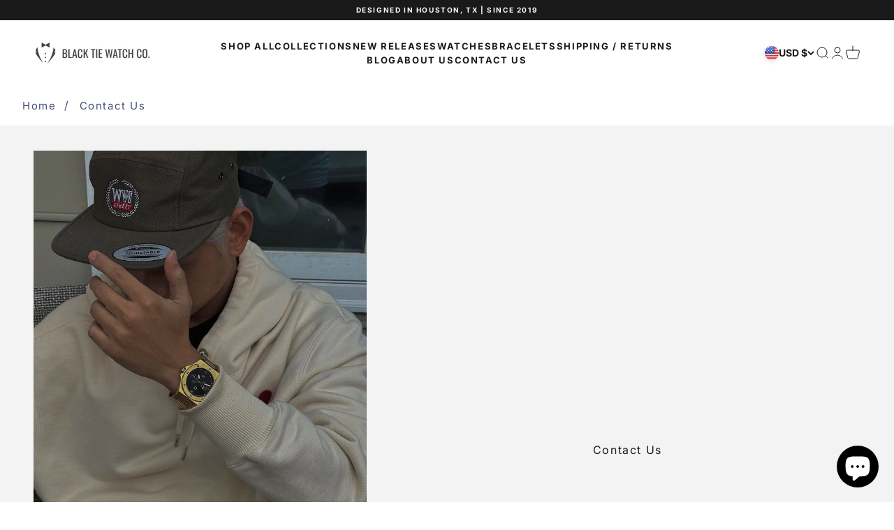

--- FILE ---
content_type: text/javascript
request_url: https://blacktiewatchco.com/cdn/shop/t/21/assets/bss-file-configdata.js?v=106257418896290831671702405580
body_size: 406
content:
var configDatas=[{mobile_show_badges:1,desktop_show_badges:1,mobile_show_labels:1,desktop_show_labels:1,label_id:93983,name:"New Releases",priority:0,img_url:"Lowinstock4.png",pages:"1,2,4,7,5",enable_allowed_countries:0,locations:"",position:2,product_type:0,exclude_products:6,product:"6950989004851,6951388938291",variant:"",collection:"",collection_image:"",inventory:0,tags:"",excludeTags:"",enable_visibility_date:0,from_date:null,to_date:null,enable_discount_range:0,discount_type:1,discount_from:null,discount_to:null,public_img_url:"https://cdn.shopify.com/s/files/1/0248/4332/1395/files/Lowinstock4.png?v=1696873836",label_text:"NEW%20RELEASE",label_text_color:"#ffffff",label_text_font_size:15,label_text_background_color:"#d50707",label_text_no_image:1,label_text_in_stock:"In Stock",label_text_out_stock:"Sold out",label_text_unlimited_stock:"Unlimited Stock",label_shadow:0,label_shape:"trapezoid",label_opacity:100,label_border_radius:0,label_text_style:2,label_shadow_color:"#808080",label_text_enable:0,label_text_font_family:"Abel",related_product_tag:null,customer_tags:null,exclude_customer_tags:null,customer_type:"allcustomers",exclude_customers:"all_customer_tags",collection_image_type:0,label_on_image:"1",first_image_tags:null,label_type:1,badge_type:0,custom_selector:null,margin_top:0,margin_bottom:0,mobile_font_size_label:19,label_text_id:93983,emoji:null,emoji_position:null,transparent_background:null,custom_page:null,check_custom_page:null,margin_left:100,instock:null,enable_price_range:0,price_range_from:null,price_range_to:null,enable_product_publish:0,product_publish_from:null,product_publish_to:null,enable_countdown_timer:0,option_format_countdown:0,countdown_time:null,option_end_countdown:null,start_day_countdown:null,public_url_s3:"https://shopify-production-product-labels.s3.us-east-2.amazonaws.com/public/static/base/images/customer/37564/Lowinstock4.png",enable_visibility_period:0,visibility_period:1,createdAt:"2023-10-08T05:17:05.000Z",customer_ids:"",exclude_customer_ids:"",exclude_product_ids:"",angle:0,toolTipText:"",mobile_width_label:60,mobile_height_label:60,mobile_fixed_percent_label:1,desktop_width_label:60,desktop_height_label:60,desktop_fixed_percent_label:1,mobile_position:2,mobile_default_config:1,desktop_label_unlimited_top:33,desktop_label_unlimited_left:33,desktop_label_unlimited_width:30,desktop_label_unlimited_height:30,mobile_label_unlimited_top:33,mobile_label_unlimited_left:33,mobile_label_unlimited_width:30,mobile_label_unlimited_height:30,mobile_margin_top:0,mobile_margin_left:100,mobile_margin_bottom:0,enable_fixed_time:0,fixed_time:null,statusLabelHoverText:0,labelHoverTextLink:"",statusLabelAltText:0,labelAltText:"",enable_multi_badge:0,enable_badge_stock:0,translations:[],animation_type:0,img_plan_id:0},{mobile_show_badges:1,desktop_show_badges:1,mobile_show_labels:1,desktop_show_labels:1,label_id:90187,name:"Low in stock",priority:0,img_url:"Lowinstock2.png",pages:"1,2,4,7,5",enable_allowed_countries:0,locations:"",position:2,product_type:0,exclude_products:6,product:"6611247366195,6737876385843,4553941024819,4344853102643,4344857919539,6758782107699,4570174160947",variant:"",collection:"",collection_image:"",inventory:0,tags:"",excludeTags:"",enable_visibility_date:0,from_date:null,to_date:null,enable_discount_range:0,discount_type:1,discount_from:null,discount_to:null,public_img_url:"https://cdn.shopify.com/s/files/1/0248/4332/1395/t/21/assets/Lowinstock2_png?v=1694013093",label_text:"Low%20in%20stock",label_text_color:"#ffffff",label_text_font_size:14,label_text_background_color:"#383333",label_text_no_image:1,label_text_in_stock:"In Stock",label_text_out_stock:"Sold out",label_text_unlimited_stock:"Unlimited Stock",label_shadow:0,label_shape:"tag",label_opacity:84,label_border_radius:0,label_text_style:0,label_shadow_color:"#808080",label_text_enable:0,label_text_font_family:"Anonymous Pro",related_product_tag:null,customer_tags:null,exclude_customer_tags:null,customer_type:"allcustomers",exclude_customers:"all_customer_tags",collection_image_type:0,label_on_image:"1",first_image_tags:null,label_type:1,badge_type:0,custom_selector:null,margin_top:0,margin_bottom:0,mobile_font_size_label:7,label_text_id:90187,emoji:null,emoji_position:null,transparent_background:null,custom_page:null,check_custom_page:null,margin_left:100,instock:9,enable_price_range:0,price_range_from:null,price_range_to:null,enable_product_publish:0,product_publish_from:null,product_publish_to:null,enable_countdown_timer:0,option_format_countdown:0,countdown_time:null,option_end_countdown:null,start_day_countdown:null,public_url_s3:"https://shopify-production-product-labels.s3.us-east-2.amazonaws.com/public/static/base/images/customer/37564/Lowinstock2.png",enable_visibility_period:0,visibility_period:1,createdAt:"2023-08-31T21:48:47.000Z",customer_ids:"",exclude_customer_ids:"",exclude_product_ids:"",angle:0,toolTipText:"",mobile_width_label:60,mobile_height_label:60,mobile_fixed_percent_label:1,desktop_width_label:60,desktop_height_label:60,desktop_fixed_percent_label:1,mobile_position:2,mobile_default_config:1,desktop_label_unlimited_top:33,desktop_label_unlimited_left:33,desktop_label_unlimited_width:30,desktop_label_unlimited_height:30,mobile_label_unlimited_top:33,mobile_label_unlimited_left:33,mobile_label_unlimited_width:30,mobile_label_unlimited_height:30,mobile_margin_top:0,mobile_margin_left:100,mobile_margin_bottom:0,enable_fixed_time:0,fixed_time:null,statusLabelHoverText:0,labelHoverTextLink:"",statusLabelAltText:0,labelAltText:"",enable_multi_badge:0,enable_badge_stock:0,translations:[],animation_type:0,img_plan_id:0}];
//# sourceMappingURL=/cdn/shop/t/21/assets/bss-file-configdata.js.map?v=106257418896290831671702405580


--- FILE ---
content_type: text/plain; charset=utf-8
request_url: https://d-ipv6.mmapiws.com/ant_squire
body_size: 158
content:
blacktiewatchco.com;019be9a3-6768-79e5-868f-0b1340b36426:34b01681db705c56925e1e240d1e466afc7de8c7

--- FILE ---
content_type: application/javascript
request_url: https://edt.uppercommerce.com/js/estimate.js?v=1689458050&shop=black-tie-watch.myshopify.com
body_size: 30520
content:
!function(c,r){"use strict";function i(i){if("undefined"==typeof jQuery||1===parseInt(jQuery.fn.jquery)&&parseFloat(jQuery.fn.jquery.replace(/^1\./,""))<10){var a=r.getElementsByTagName("head")[0],l=r.createElement("script");l.src=("https:"==r.location.protocol?"https://":"http://")+"cdnjs.cloudflare.com/ajax/libs/jquery/2.2.4/jquery.min.js",l.type="text/javascript",l.async="async",l.onload=l.onreadystatechange=function(){l.readyState?"complete"!==l.readyState&&"loaded"!==l.readyState||(l.onreadystatechange=null,i(jQuery.noConflict(!0))):i(jQuery.noConflict(!0))},a.appendChild(l)}else i(jQuery)}i(function(i){if(!es_sd)return;let isEnable=es_sd.is_enabled;let position=(es_sd.position).split(",");let date_filer=[];let es_top=position[0];let es_right=position[3];let es_bottom=position[1];let es_left=position[2];let tAlign="left;";let date_lang="en";let calendar='';let variant_list=[];let cart_date_t=0;let timeformats=[];let determine_template_id=1;let i_s_p_c=false;let is_show_country=false;let is_country_info_status=1;let is_country_info='Currently we do not ship to {country}, click to check our delivery area';let c_select_country=[];if((typeof es_sd.t_align)!="undefined"){tAlign=es_sd.t_align}if((typeof es_sd.i_s_p_c)!="undefined"){i_s_p_c=es_sd.i_s_p_c}if((typeof es_sd.is_show_country)!="undefined"){is_show_country=es_sd.is_show_country}if((typeof es_sd.is_country_info_status)!="undefined"){is_country_info_status=es_sd.is_country_info_status}if((typeof es_sd.is_country_info)!="undefined"){is_country_info=es_sd.is_country_info}if((typeof es_sd.determine_template_id)!="undefined"){determine_template_id=es_sd.determine_template_id}if((typeof es_sd.date_lang)!="undefined"){date_lang=es_sd.date_lang}if((typeof es_sd.calendar)!="undefined"){calendar=es_sd.calendar}if((typeof es_sd.timeformats)!="undefined"){timeformats=es_sd.timeformats}if((typeof es_sd.date_filer)!="undefined"){date_filer=(es_sd.date_filer).split(",")}if(es_pd){if((typeof es_pd.variant_list)!="undefined"){variant_list=es_pd.variant_list}}if((typeof es_sd.cart_date_t)!="undefined"){cart_date_t=es_sd.cart_date_t}let weekday=(es_sd.weekday).split(",");let eCountry=es_sd.country;let p_eCountry=es_pd.country;if(i_s_p_c==true){if(es_pd.is_add!==1&&es_pd.is_add_col!==1){return}}if(isEnable==0)return;let path_name=window.location.pathname;if(path_name.indexOf("/products/")>=0){eta_info()}function eta_info(){if(i('input').hasClass('edt-product')){i('.edt-product').remove()}let deliveryTime=(es_sd.deliveryTime).split(",");let contentHtml;if(es_pd&&es_pd.is_add===1&&(typeof es_pd.content_html)!="undefined"&&es_pd.content_html!=''){contentHtml=es_pd.content_html}else{contentHtml=((typeof es_lan)!="undefined")?((typeof es_lan.content_html)=="undefined"?es_sd.content_html:((es_lan.content_html!=="")?es_lan.content_html:es_sd.content_html)):es_sd.content_html}i.ajax({type:"get",async:true,url:"https://geolocation-db.com/jsonp",jsonpCallback:"callback",dataType:"jsonp",success:function(data){let current_country_code=data.country_code;let current_country_name=data.country_name;let iT_H="0";let iT_M="0";let iT_F=0;let iT_Z="+08";if((typeof es_sd.ts)!="undefined"){iT_H=es_sd.ts.it_h;iT_M=es_sd.ts.it_m;iT_F=es_sd.ts.it_f;iT_Z=es_sd.ts.it_z}let c_code=(data.country_code).toLowerCase();if(localStorage.getItem('edt_country_code')!=null){c_code=(localStorage.getItem('edt_country_code')).toLowerCase();data.country_code=localStorage.getItem('edt_country_code')}if(localStorage.getItem('edt_country_name')!=null){data.country_name=localStorage.getItem('edt_country_name')}if(localStorage.getItem('edt_provinces_name')!=null){data.state=localStorage.getItem('edt_provinces_name')}if((typeof eCountry!="undefined")){if(data.state!=null){let code=c_code+data.state;if((typeof(eCountry[code])!="undefined")){deliveryTime=(eCountry[code]).split(",")}else{if((typeof(eCountry[c_code])!="undefined")){deliveryTime=(eCountry[(data.country_code).toLowerCase()]).split(",")}}}else{if((typeof(eCountry[c_code])!="undefined")){deliveryTime=(eCountry[(data.country_code).toLowerCase()]).split(",")}}}if(es_pd){if(es_pd.is_add===1){deliveryTime=es_pd.product.split(",")}else{if(((typeof es_pd.is_add_col)!="undefined")&&((typeof es_pd.col_d_t)!="undefined")){if(es_pd.is_add_col===1){deliveryTime=es_pd.col_d_t.split(",")}}}if((typeof es_pd.is_hide_edt)!="undefined"){if(es_pd.is_hide_edt){i('.edt-mb').hide();return}}if((typeof p_eCountry!="undefined")){if(data.state!=null){let p_code=c_code+data.state;if((typeof(p_eCountry[p_code])!="undefined")){deliveryTime=(p_eCountry[p_code]).split(",")}else{if((typeof(p_eCountry[c_code])!="undefined")){deliveryTime=(p_eCountry[(data.country_code).toLowerCase()]).split(",")}}}}}let deliveryTimeMin=deliveryTime[0];let deliveryTimeMax=deliveryTime[1];let item=[];weekday.map((v,i)=>{if(v==="0"){let week=i+1;if(week===7){week=0}item.push(week)}return''});let dMode=((typeof es_sd.mode)!="undefined")?String(es_sd.mode):'1';let addDeliveryDay=calcDeliveryDays(iT_Z,iT_H,iT_M,weekday,date_filer);let deliveryTimeLeft=dateConversionM1(calcDate(getLocalTime(iT_Z),calcTotalDays((parseInt(deliveryTimeMin)+parseInt(addDeliveryDay)),item,date_filer)+addDeliveryDay));let deliveryTimeRight=dateConversionM1(calcDate(getLocalTime(iT_Z),calcTotalDays((parseInt(deliveryTimeMax)+parseInt(addDeliveryDay)),item,date_filer)+addDeliveryDay));let dateMin=calcDate(getLocalTime(iT_Z),calcTotalDays((parseInt(deliveryTimeMin)+parseInt(addDeliveryDay)),item,date_filer));let dateMax=calcDate(getLocalTime(iT_Z),calcTotalDays((parseInt(deliveryTimeMax)+parseInt(addDeliveryDay)),item,date_filer));switch(dMode){case'1':deliveryTimeLeft=dateConversionM1(dateMin,date_lang,calendar);deliveryTimeRight=dateConversionM1(dateMax,date_lang,calendar);break;case'2':deliveryTimeLeft=dateConversionM2(dateMin,date_lang,calendar);deliveryTimeRight=dateConversionM2(dateMax,date_lang,calendar);break;case'3':deliveryTimeLeft=dateConversionM3(dateMin,date_lang,calendar);deliveryTimeRight=dateConversionM3(dateMax,date_lang,calendar);break;case'4':deliveryTimeLeft=dateConversionM4(dateMin,0,'/');deliveryTimeRight=dateConversionM4(dateMax,0,'/');break;case'5':deliveryTimeLeft=dateConversionM5(dateMin,0,'/');deliveryTimeRight=dateConversionM5(dateMax,0,'/');break;case'6':deliveryTimeLeft=dateConversionM6(dateMin,date_lang,calendar);deliveryTimeRight=dateConversionM6(dateMax,date_lang,calendar);break;case'7':deliveryTimeLeft=dateConversionM7(dateMin,0,'/');deliveryTimeRight=dateConversionM7(dateMax,0,'/');break;case'8':deliveryTimeLeft=dateConversionM8(dateMin,0,'.');deliveryTimeRight=dateConversionM8(dateMax,0,'.');break;case'9':deliveryTimeLeft=dateConversionM9(dateMin,0,'.');deliveryTimeRight=dateConversionM9(dateMax,0,'.');break;default:deliveryTimeLeft=dateConversionM1(dateMin);deliveryTimeRight=dateConversionM1(dateMax);break}let identityCountry={'country_code':(data.country_code!=="Not found")?(data.country_code).toLowerCase():"us",'country_name':(data.country_name!=="Not found")?data.country_name:"United States",'state':(data.state!==null)?data.state:"Washington",'delivery_date_min':deliveryTimeLeft,'delivery_date_max':deliveryTimeRight};contentHtml=contentHtml.replace('background-color: rgb(255,255,255);','');contentHtml=contentHtml.replace('background-color: rgb(255,255,255);','');identityCountry.country_name="<strong id='country-name-label' style='cursor:pointer' country_code="+current_country_code+"  country_name="+current_country_name+">"+identityCountry.country_name+"</strong><span class='arrow-down' style='margin-right: 6px;margin-left:3px;border-left: 2px solid #858585;border-bottom: 2px solid #858585;height: 10px;width: 10px;transform: translate(2px, -2px) rotate(-45deg); -webkit-transform: translate(2px, -2px) rotate(-45deg);border-right: 2px solid transparent;border-top: 2px solid transparent;display: inline-block;-moz-transform: translate(2px, -2px) rotate(-45deg);-ms-transform: translate(2px, -2px) rotate(-45deg);-o-transform: translate(2px, -2px) rotate(-45deg);'></span>";contentHtml=contentHtml.replace(/{country}/ig,identityCountry.country_name);if(localStorage.getItem('edt_country_code')!=null&&localStorage.getItem('edt_provinces_name')==null){contentHtml=contentHtml.replace(/{region}/ig,'')}else{contentHtml=contentHtml.replace(/{region}/ig,identityCountry.state)}if((typeof flagBs)!="undefined"){contentHtml=contentHtml.replace(/{flag}/ig,'<img style="width:14px;height:12px;border-radius:2px;" src="'+flagBs[identityCountry.country_code]+'"/>')}else{contentHtml=contentHtml.replace(/{flag}/ig,'')}contentHtml=contentHtml.replace(/{delivery_date_min}/ig,identityCountry.delivery_date_min);contentHtml=contentHtml.replace(/{delivery_date_max}/ig,identityCountry.delivery_date_max);if(contentHtml.indexOf("{timer}")!=-1){setInterval(function(){i('.iT-countdown').html(countTimeHandle(timeformats,iT_Z,iT_H,iT_M,iT_F,i))},1000);contentHtml=contentHtml.replace(/{timer}/ig,'<span class="iT-countdown"></span>')}let contentText=identityCountry.delivery_date_min+" - "+identityCountry.delivery_date_max;if(cart_date_t==1){contentText=identityCountry.delivery_date_min}if(cart_date_t==2){contentText=identityCountry.delivery_date_max}if(determine_template_id==2){contentHtml="<div id='template_2' style='margin-top: 10px;padding:10px; border: 2px solid #797979; '>"+contentHtml+"</div>"}if(determine_template_id==3){contentHtml="<div id='template_3' style='margin-top: 10px;padding:10px; border: 2px solid #BCBCBC; '>"+contentHtml+"</div>"}if(determine_template_id==4){contentHtml="<div id='template_4' style='margin-top: 10px;padding:10px; background-color: #CCCC66; border-radius: 5px;'>"+contentHtml+"</div>"}if(determine_template_id==5){contentHtml="<div id='template_5' style='margin-top: 10px;padding:10px; background-color: #99CCCC; border-radius: 5px;'>"+contentHtml+"</div>"}if(es_pd){if((typeof es_pd.is_sale)!="undefined"){let variant=getQueryAddress("variant");if(variant!=null&&(typeof variant_list[variant])!="undefined"){es_pd.is_sale=variant_list[variant]}if(!es_pd.is_sale){if((typeof es_pd.o_f_s_content)!="undefined"&&es_pd.o_f_s_content!=''){es_sd.o_f_s_content=es_pd.o_f_s_content}contentHtml=((typeof es_sd.o_f_s_content)!="undefined")?es_sd.o_f_s_content:"";contentHtml=((typeof es_lan)!="undefined")?((typeof es_lan.o_f_s_content)=="undefined"?contentHtml:(es_lan.o_f_s_content!=="")?es_lan.o_f_s_content:contentHtml):contentHtml;contentText=((typeof es_sd.o_f_s_content)!="undefined")?es_sd.o_f_s_content:"";((typeof es_lan)!="undefined")?((typeof es_lan.o_f_s_content)=="undefined"?contentText:(es_lan.o_f_s_content!=="")?es_lan.o_f_s_content:contentText):contentText}}}if(is_show_country==true&&((typeof eCountry!="undefined")||(typeof p_eCountry!="undefined"))){if((typeof eCountry!="undefined")){c_select_country=eCountry}if((typeof p_eCountry!="undefined")){c_select_country=p_eCountry}let s_c_code=(data.country_code).toLowerCase();let s_code=s_c_code+data.state;if((typeof c_select_country[s_c_code]=="undefined")&&(typeof c_select_country[s_code]=="undefined")){if(is_country_info_status==1){contentHtml=is_country_info;contentHtml=contentHtml.replace(/{country}/ig,identityCountry.country_name);if(localStorage.getItem('edt_country_code')!=null&&localStorage.getItem('edt_provinces_name')==null){contentHtml=contentHtml.replace(/{region}/ig,'')}else{contentHtml=contentHtml.replace(/{region}/ig,identityCountry.state)}}else{return}}}i("div [id=edt-p]").each(function(){i('.edt-mb').hide();i("head").append("<style type='text/css'>#edt-p{white-space:break-spaces;}</style>");i(this).html(contentHtml)});i("div [class=edt-p-plus]").each(function(){i('.edt-mb').hide();i(this).html(contentHtml)});function l(i){var a=r.head,l=r.createElement("link");l.id="ba_google_fonts_link",l.type="text/css",l.rel="stylesheet",l.href="https://fonts.googleapis.com/css?family="+i,a.appendChild(l)}let cartL=((typeof es_sd.cart_l)!="undefined")?(((es_sd.cart_l==null)||(es_sd.cart_l).length==0)?"Estimated between":es_sd.cart_l):'Estimated between';cartL=((typeof es_lan)!="undefined")?((typeof es_lan.cart_l)=="undefined"?cartL:(es_lan.cart_l!=="")?es_lan.cart_l:cartL):cartL;if((typeof es_sd.i_s_cart)!="undefined"){if(es_sd.i_s_cart===true){i('form[action*="/cart/add"]').prepend(`<input class="edt-product"type="hidden"name="properties[${cartL}]"value="${contentText}">`)}}else{i('form[action*="/cart/add"]').prepend(`<input class="edt-product"type="hidden"name="properties[${cartL}]"value="${contentText}">`)}i('.edt-mb').hide();if(!(c.location.href.indexOf("/products")<0)){var s="";if(i('form[action*="/cart/add"]').length>1){i('form[action*="/cart/add"]').each(function(ii,ee){var p=i(this).children("input").first().val();if(p=="product"){if(i(this).siblings("h1").length==1){s=i(this);i('.edt-mb').hide();return false}else if(i(this).parent().siblings("h1").length==1){s=i(this);i('.edt-mb').hide();return false}}})}else{s=i('form[action*="/cart/add"]').first()}if(s==""){i('form[action*="/cart/add"]').each(function(ii,ee){if(i(this).siblings("h1").length==1){s=i(this);i('.edt-mb').hide();return false}else if(i(this).parent().siblings("h1").length==1){s=i(this);i('.edt-mb').hide();return false}})}if(s==""){i('form[action*="/cart/add"]').each(function(ii,ee){var p=i(this).children("input").first().val();if(p=="product"){s=i(this);i('.edt-mb').hide();return false}})}if(s!=""){if(i("div [id=edt-p]").length==0){var t="Lato",p=[];i(r).find('link[href*="https://fonts.googleapis.com/css?family="]').each(function(){i(this).attr("href").split("=")[1].includes(t)&&p.push(!0)}),p.includes(!0)||l(t);i("head").append("<style type='text/css'>.edt-p{margin:"+es_top+"px "+es_right+"px "+es_bottom+"px "+es_left+"px"+";white-space:break-spaces;text-align:"+tAlign+"}.edt-p a{color: #4E5154;text-decoration: underline;}</style>");var e='<div class="edt-p">'+contentHtml+'</div>';if(i("div [class=edt-p]").length==0){s.after(e)}else{i("div [class=edt-p]").each(function(){i(this).html(contentHtml)})}}}}},error:function(){i('.edt-mb').hide()}})}function calcDate(date,days,seperator='-'){let oDate=new Date().valueOf();let nDate=oDate+days*24*3600*1000;nDate=new Date(nDate);let y=nDate.getFullYear().toString().padStart(2,0);let m=(nDate.getMonth()+1).toString().padStart(2,0);let d=nDate.getDate().toString().padStart(2,0);return`${y}${seperator}${m}${seperator}${d}`}function calcTotalDays(deliverDay,workdays){deliverDay=Number(deliverDay);let current_deliverDay=deliverDay;if(deliverDay==0){deliverDay=1}let deliverDays=0;for(var i=1;i<=deliverDay;i++){let date_filer_status=false;let oDate=new Date().valueOf();let nDate=oDate+i*24*3600*1000;let dDate=new Date(nDate).toLocaleDateString();let week=new Date(nDate).getDay();let res=in_array(week,workdays);date_filer.forEach(element=>{let bDate=new Date(Number(element)).toLocaleDateString();if(dDate===bDate){date_filer_status=true}});if(current_deliverDay==0){week=week-1}if(res===true||date_filer_status==true){deliverDay+=1}else{deliverDays+=1}if(deliverDays===deliverDay)break}if(current_deliverDay==0){deliverDay=deliverDay-1}return deliverDay}function in_array(needle,haystack,argStrict){var key='';var strict=!!argStrict;if(strict){for(key in haystack){if(haystack[key]===needle){return true}}}else{for(key in haystack){if(haystack[key]===needle){return true}}}return false}function dateConversionM1(d){let displayDate;if(date_lang!='en'&&calendar!=''){displayDate=dateConversionLang("1",d,date_lang,calendar)}else{let date=new Date(d.replace(/-/g,'/'));let chinaDate=date.toDateString();let chinaDateArray=chinaDate.split(' ');let month=parseInt(chinaDateArray[2]);displayDate=`${chinaDateArray[1]}&nbsp;${month},&nbsp;${chinaDateArray[3]}`}return displayDate}function dateConversionM2(d){let displayDate;if(date_lang!='en'&&calendar!=''){displayDate=dateConversionLang("2",d,date_lang,calendar)}else{let date=new Date(d.replace(/-/g,'/'));let chinaDate=date.toDateString();let chinaDateArray=chinaDate.split(' ');let month=parseInt(chinaDateArray[2]);displayDate=`${chinaDateArray[1]}&nbsp;${month}`}return displayDate}function dateConversionM3(d){let displayDate;if(date_lang!='en'&&calendar!=''){displayDate=dateConversionLang("3",d,date_lang,calendar)}else{let w=["Sunday","Monday","Tuesday","Wednesday","Thursday","Friday","Saturday"];let date=new Date(d.replace(/-/g,'/'));let chinaDate=date.toDateString();let chinaDateArray=chinaDate.split(' ');let month=parseInt(chinaDateArray[2]);displayDate=`${w[date.getDay()]},&nbsp;${chinaDateArray[1]}&nbsp;${month}`}return displayDate}function dateConversionM6(d,date_lang,calendar){let displayDate;if(date_lang!='en'&&calendar!=''){displayDate=dateConversionLang("6",d,date_lang,calendar)}else{let w=["Sun","Mon","Tues","Wed","Thur","Fri","Sat"];let date=new Date(d.replace(/-/g,'/'));let chinaDate=date.toDateString();let chinaDateArray=chinaDate.split(' ');let month=parseInt(chinaDateArray[2]);displayDate=`${w[date.getDay()]},&nbsp;${chinaDateArray[1]}&nbsp;${month}`}return displayDate}function nth(d){if(d>3&&d<21)return'th';switch(d%10){case 1:return"st";case 2:return"nd";case 3:return"rd";default:return"th"}}function dateConversionM4(date,days,seperator='-'){let oDate=new Date(date).valueOf();let nDate=oDate+days*24*3600*1000;nDate=new Date(nDate);let y=nDate.getFullYear().toString().padStart(2,0);let m=(nDate.getMonth()+1).toString().padStart(2,0);let d=nDate.getDate().toString().padStart(2,0);return`${m}${seperator}${d}${seperator}${y}`}function dateConversionM5(date,days,seperator='-'){let oDate=new Date(date).valueOf();let nDate=oDate+days*24*3600*1000;nDate=new Date(nDate);let y=nDate.getFullYear().toString().padStart(2,0);let m=(nDate.getMonth()+1).toString().padStart(2,0);let d=nDate.getDate().toString().padStart(2,0);return`${d}${seperator}${m}${seperator}${y}`}function dateConversionM7(date,days,seperator='-'){let oDate=new Date(date).valueOf();let nDate=oDate+days*24*3600*1000;nDate=new Date(nDate);let y=nDate.getFullYear().toString().padStart(2,0).substr(2,2);let m=(nDate.getMonth()+1).toString().padStart(2,0);let d=nDate.getDate().toString().padStart(2,0);return`${d}${seperator}${m}${seperator}${y}`}function dateConversionM8(date,days,seperator='-'){let oDate=new Date(date).valueOf();let nDate=oDate+days*24*3600*1000;nDate=new Date(nDate);let y=nDate.getFullYear().toString().padStart(2,0);let m=(nDate.getMonth()+1).toString().padStart(2,0);let d=nDate.getDate().toString().padStart(2,0);return`${d}${seperator}${m}${seperator}${y}`}function dateConversionM9(date,days,seperator='-'){let oDate=new Date(date).valueOf();let nDate=oDate+days*24*3600*1000;nDate=new Date(nDate);let y=nDate.getFullYear().toString().padStart(2,0).substr(2,2);let m=(nDate.getMonth()+1).toString().padStart(2,0);let d=nDate.getDate().toString().padStart(2,0);return`${d}${seperator}${m}${seperator}${y}`}function getLocalTime(i="+08"){i=parseFloat(i);if(typeof i!=='number')return;let d=new Date();let len=d.getTime();let offset=d.getTimezoneOffset()*60000;let utcTime=len+offset;return new Date(utcTime+3600000*i)}function calcDeliveryDays(i,initTimeH,initTimeM,weekday,date_filer){var date=new Array();let day=0;let currentTimestamp=getLocalTime(i).getTime();let countDownDate=calcDate(getLocalTime(i),0)+" "+initTimeH+":"+initTimeM+":00";let countDownTimestamp=Date.parse(countDownDate.replace(/-/g,"/"));if(currentTimestamp>countDownTimestamp){day=1}let week=new Date().getDay();if(typeof weekday[week-1]!="undefined"){if(weekday[week-1]=="0"){day=1}}for(var s=0;s<date_filer.length;s++){let sw=dateFormat(parseInt(date_filer[s]),'YYYY-MM-DD');date.push(sw)}let sow=Date.parse(new Date());let ow=dateFormat(parseInt(sow),'YYYY-MM-DD');let res=edt_in_array(ow,date);if(res==true){day=1}return day}function dateFormat(date,format,en){let self=new Date(date);let fmt=format||'YYYY-MM-DD hh:mm:ss';let o={'M+':self.getMonth()+1,'D+':self.getDate(),'h+':self.getHours(),'H+':self.getHours()%12===0?12:self.getHours()%12,'N':self.getHours()>=12?(en?'PM':'\u4e0b'):(en?'AM':'\u4e0a'),'m+':self.getMinutes(),'s+':self.getSeconds(),'q+':Math.floor((self.getMonth()+3)/3),'S':self.getMilliseconds()};if(/(Y+)/.test(fmt)){fmt=fmt.replace(RegExp.$1,(self.getFullYear()+'').substr(4-RegExp.$1.length))}for(let k in o){if(new RegExp('('+k+')').test(fmt)){fmt=fmt.replace(RegExp.$1,(RegExp.$1.length===1)?(o[k]):(('00'+o[k]).substr((''+o[k]).length)))}}let week=['\u65e5','\u4e00','\u4e8c','\u4e09','\u56db','\u4e94','\u516d'];let weekEn=['Sunday','Monday','Tuesday','Wednesday','Thursday','Friday','Saturday'];if(/(d+)/.test(fmt)){if(en){fmt=fmt.replace(RegExp.$1,(RegExp.$1.length>1)?weekEn[self.getDay()].substr(0,3):weekEn[self.getDay()])}else{fmt=fmt.replace(RegExp.$1,((RegExp.$1.length>1)?(RegExp.$1.length>2?'\u661f\u671f':'\u5468'):'')+week[self.getDay()])}}return fmt};function edt_in_array(needle,haystack,argStrict){var key='';var strict=!!argStrict;if(strict){for(key in haystack){if(haystack[key]===needle){return true}}}else{for(key in haystack){if(haystack[key]===needle){return true}}}return false}function checkTime(i){if(i<10){i="0"+i}return i}function countTimeHandle(timeformats,i,timeH,timeM,iT_F){let currentDate=getLocalTime(i);let currentTimestamp=currentDate.getTime();let countDownDate=calcDate(currentDate,0,'/')+" "+timeH+":"+timeM+":00";let countDownTimestamp=new Date(countDownDate).getTime();let differenceTime=countDownTimestamp-currentTimestamp;let h="00",m="00",s="00";if(differenceTime>=0){h=checkTime(Math.floor(differenceTime/1000/60/60%24));m=checkTime(Math.floor(differenceTime/1000/60%60));s=checkTime(Math.floor(differenceTime/1000%60))}else{h=checkTime(Math.floor((differenceTime+24*60*60*1000)/1000/60/60%24));m=checkTime(Math.floor((differenceTime+24*60*60*1000)/1000/60%60));s=checkTime(Math.floor((differenceTime+24*60*60*1000)/1000%60))}let countTime='';if(typeof timeformats[0]!="undefined"){switch(iT_F){case 0:countTime=h+" "+timeformats[0]+" "+m+" "+timeformats[1]+" "+s+""+timeformats[2];break;case 1:countTime=h+" "+timeformats[0]+" "+m+" "+timeformats[1];break;case 2:countTime=h+" "+timeformats[3]+" "+m+" "+timeformats[4]+" "+s+" "+timeformats[5];break;case 3:countTime=h+" "+timeformats[3]+" "+m+" "+timeformats[4];break;case 4:countTime=h+" "+timeformats[6]+" "+m+" "+timeformats[7]+" "+s+" "+timeformats[8];break;case 5:countTime=h+" "+timeformats[9]+" "+m+" "+timeformats[10]+" "+s+" "+timeformats[11];break;default:countTime=h+" "+timeformats[0]+" "+m+" "+timeformats[1]+" "+s+" "+timeformats[2];break}}else{switch(iT_F){case 0:countTime=h+" Hrs "+m+" Mins "+s+" Secs";break;case 1:countTime=h+" Hrs "+m+" Mins";break;case 2:countTime=h+" Hours "+m+" Minutes "+s+" Seconds";break;case 3:countTime=h+" Hours "+m+" Minutes";break;case 4:countTime=h+" hours "+m+" minutes "+s+" seconds";break;case 5:countTime=h+" H "+m+" M "+s+" S";break;default:countTime=h+" Hrs "+m+" Mins "+s+" Secs";break}}return countTime}function dateConversionLang(type="1",d,date_lang='en',calendar=[]){let displayDate;let date=new Date(d.replace(/-/g,'/'));let month=parseInt((date.getMonth()+1).toString().padStart(2,0));let chinaDate=date.toDateString();let chinaDateArray=chinaDate.split(' ');let day=parseInt(chinaDateArray[2]);let m=month-1;let c=date.getDay()==0?6:date.getDay()-1;switch(date_lang){case'fr':switch(type){case"1":displayDate=`${day}&nbsp;${calendar.m_abbreviation[m]}&nbsp;${chinaDateArray[3]}`;break;case"2":displayDate=`${day}&nbsp;${calendar.m_abbreviation[m]}`;break;case"3":displayDate=`${calendar.c_full_text[c]},&nbsp;${day}&nbsp;${calendar.m_abbreviation[m]}`;break;case"6":displayDate=`${calendar.c_abbreviation[c]},&nbsp;${day}&nbsp;${calendar.m_abbreviation[m]}`;break;default:}break;case'de':switch(type){case"1":displayDate=`${day}.&nbsp;${calendar.m_abbreviation[m]}&nbsp;${chinaDateArray[3]}`;break;case"2":displayDate=`${day}.&nbsp;${calendar.m_abbreviation[m]}`;break;case"3":displayDate=`${calendar.c_full_text[c]},&nbsp;${day}.&nbsp;${calendar.m_abbreviation[m]}`;break;case"6":displayDate=`${calendar.c_abbreviation[c]},&nbsp;${day}.&nbsp;${calendar.m_abbreviation[m]}`;break;default:}break;case'es':switch(type){case"1":displayDate=`${day}&nbsp;de&nbsp;${calendar.m_abbreviation[m]}&nbsp;de&nbsp;${chinaDateArray[3]}`;break;case"2":displayDate=`${day}&nbsp;de&nbsp;${calendar.m_abbreviation[m]}`;break;case"3":displayDate=`${calendar.c_full_text[c]},&nbsp;${day}&nbsp;de&nbsp;${calendar.m_abbreviation[m]}`;break;case"6":displayDate=`${calendar.c_full_text[c]},&nbsp;${day}&nbsp;de&nbsp;${calendar.m_abbreviation[m]}`;break;default:}break;case'it':switch(type){case"1":displayDate=`${day}&nbsp;${calendar.m_abbreviation[m]}&nbsp;${chinaDateArray[3]}`;break;case"2":displayDate=`${day}&nbsp;${calendar.m_abbreviation[m]}`;break;case"3":displayDate=`${calendar.c_full_text[c]},&nbsp;${day}&nbsp;${calendar.m_abbreviation[m]}`;break;case"6":displayDate=`${calendar.c_abbreviation[c]},&nbsp;${day}&nbsp;${calendar.m_abbreviation[m]}`;break;default:}break;case'du':switch(type){case"1":displayDate=`${day}.&nbsp;${calendar.m_abbreviation[m]}&nbsp;${chinaDateArray[3]}`;break;case"2":displayDate=`${day}.&nbsp;${calendar.m_abbreviation[m]}`;break;case"3":displayDate=`${calendar.c_full_text[c]},&nbsp;${day}.&nbsp;${calendar.m_abbreviation[m]}`;break;case"6":displayDate=`${calendar.c_abbreviation[c]},&nbsp;${day}.&nbsp;${calendar.m_abbreviation[m]}`;break;default:}break;case'zh_cn':switch(type){case"1":displayDate=`${chinaDateArray[3]}年${calendar.m_abbreviation[m]}月${day}日`;break;case"2":displayDate=`${calendar.m_abbreviation[m]}月${day}日`;break;case"3":displayDate=`${calendar.m_abbreviation[m]}月${day}日,&nbsp;${calendar.c_full_text[c]}`;break;case"6":displayDate=`${calendar.c_abbreviation[c]},&nbsp;${calendar.m_abbreviation[m]}月${day}日`;break;default:}break;case'zh_tw':switch(type){case"1":displayDate=`${chinaDateArray[3]}年${calendar.m_abbreviation[m]}月${day}日`;break;case"2":displayDate=`${calendar.m_abbreviation[m]}月${day}日`;break;case"3":displayDate=`${calendar.m_abbreviation[m]}月${day}日,&nbsp;${calendar.c_full_text[c]}`;break;case"6":displayDate=`${calendar.c_abbreviation[c]},&nbsp;${calendar.m_abbreviation[m]}月${day}日`;break;default:}break;case'bu':switch(type){case"1":displayDate=`${day}&nbsp;${calendar.m_abbreviation[m]}&nbsp;${chinaDateArray[3]}`;break;case"2":displayDate=`${day}&nbsp;${calendar.m_abbreviation[m]}`;break;case"3":displayDate=`${calendar.c_full_text[c]},&nbsp;${day}&nbsp;${calendar.m_abbreviation[m]}`;break;case"6":displayDate=`${calendar.c_abbreviation[c]},&nbsp;${day}&nbsp;${calendar.m_abbreviation[m]}`;break;default:}break;case'pt':switch(type){case"1":displayDate=`${day}&nbsp;de&nbsp;${calendar.m_abbreviation[m]}&nbsp;de&nbsp;${chinaDateArray[3]}`;break;case"2":displayDate=`${day}&nbsp;de&nbsp;${calendar.m_abbreviation[m]}`;break;case"3":displayDate=`${calendar.c_full_text[c]},&nbsp;${day}&nbsp;de&nbsp;${calendar.m_abbreviation[m]}`;break;case"6":displayDate=`${calendar.c_full_text[c]},&nbsp;${day}&nbsp;de&nbsp;${calendar.m_abbreviation[m]}`;break;default:}break;case'sh':switch(type){case"1":displayDate=`${calendar.c_full_text[c]}&nbsp;den&nbsp;${day}&nbsp;${calendar.m_full_text[m]}&nbsp;${chinaDateArray[3]}`;break;case"2":displayDate=`${day}&nbsp${calendar.c_abbreviation[c]}&nbsp${chinaDateArray[3]}`;break;case"3":displayDate=`${day}&nbsp${calendar.c_full_text[c]}&nbsp${chinaDateArray[3]}`;break;case"6":displayDate=`${chinaDateArray[3]}&nbsp;${calendar.c_abbreviation[c]}&nbsp;${day}`;break;default:}break;case'dh':switch(type){case"1":displayDate=`${calendar.c_full_text[c]}&nbsp;den&nbsp;${day}&nbsp;${calendar.m_full_text[m]}&nbsp;${chinaDateArray[3]}`;break;case"2":displayDate=`${day}&nbsp;${calendar.c_abbreviation[c]}&nbsp;${chinaDateArray[3]}`;break;case"3":displayDate=`${day}&nbsp;${calendar.c_full_text[c]}&nbsp;${chinaDateArray[3]}`;break;case"6":displayDate=`${chinaDateArray[3]}&nbsp;${calendar.c_abbreviation[c]}&nbsp;${day}`;break;default:}break;default:}return displayDate}function getQueryAddress(name){var reg=new RegExp("(^|&)"+name+"=([^&]*)(&|$)");var r=window.location.search.substr(1).match(reg);if(r!=null)return unescape(r[2]);return null}i(document).on("change","select",function(){let variant_status=getQueryAddress("variant");if(variant_status!=null){eta_info()}});i(document).on("click","#country-name-label",function(){let current_country_name=i(this).attr('country_name');let current_country_code=i(this).attr('country_code');if(localStorage.getItem('edt_country_code')!=null){current_country_code=localStorage.getItem('edt_country_code')}if(localStorage.getItem('edt_country_name')!=null){current_country_name=localStorage.getItem('edt_country_name')}let head_title="<div class='s select-box'><div class='s select-head'><img style='width:23px;height:18px;border-radius:2px;' src='"+flagBs[current_country_code.toLowerCase()]+"'/><span class='s'>"+current_country_name+"</span><i class='s'></i></div>";if(localStorage.getItem('edt_provinces_name')!=null){head_title="<div class='s select-box'><div class='s select-head'><img style='width:23px;height:18px;border-radius:2px;' src='"+flagBs[current_country_code.toLowerCase()]+"'/><span class='s'>"+current_country_name+" - "+localStorage.getItem('edt_provinces_name')+"</span><i class='s'></i></div>"}let modal_html="<div class='edt-modal'>"+"<div class='point'><div class='pop'>"+"<div class='pop-title'><div class='edt-title'>Choose your location</div><div class='edt-img'><img style='width:20px;' src='https://edt.uppercommerce.com/image/dw.png'><div  class='edt_current_country'><a>"+i(this).attr('country_name')+"</a></div></div></div>"+"<div class='pop-select'>"+"<select id='edt-pop-select' name='edt-select-name'></select>"+head_title+"<div class='s select-body'><div class='s search-input'><input class='s' type='text' placeholder='Search'><i class='s'></i>"+"<div class='s value-body'>"+"<div class='none'>暂无匹配选项</div>"+"</div>"+"</div>"+"</div>"+"</div>"+"</div></div>"+"</div>";i("body").append(modal_html);const styles=`<style>.edt-modal{position:fixed;top:0;right:0;bottom:0;left:0;overflow:hidden;outline:0;-webkit-overflow-scrolling:touch;filter:alpha(opacity=60);background-color:rgba(0,0,0,0.5);z-index:9999}.point{position:absolute;left:50%;top:50%}.pop{width:500px;height:150px;position:absolute;left:-250px;padding:20px;top:-80px;background-color:#fff;border-radius:5px}.pop-title{font-weight:600;color:#9D9D9D;display:flex;justify-content:space-between;align-items:center}.pop-select select{width:100%;outline:none;margin-top:10px;margin-bottom:10px}.pop-button button{float:right;margin-right:20px;background-color:#169BD5;color:#fff;height:36px;border-radius:5px;border:0px;width:70px}.edt-img{display:flex;align-items:center;justify-content:end}.edt_current_country{cursor:pointer}div.pop-select select{display:none}div.select-box{width:100%;margin-top:20px}div.select-head{position:relative;height:30px;width:100%;display:flex;border:solid 1px#000;align-items:center;cursor:pointer;padding-left:10px}div.select-head span{font-size:16px;margin-left:5px}div.select-head span.fill{color:#000}div.select-head i{position:absolute;height:16px;width:16px;right:5px;background-image:url('https://edt.uppercommerce.com/image/arrow.png');background-size:16px auto}div.select-body{display:none;width:100%;border:solid 1px#000;border-top:none}div.search-input{position:relative}div.search-input input{height:30px;width:90%;margin:5px 8px;text-indent:10px;padding-right:30px;outline:none;background-color:#fff}div.search-input i{margin-top:5px;position:absolute;display:block;height:20px;width:20px;top:5px;right:10px;background-image:url('https://edt.uppercommerce.com/image/search-normal.png');background-size:20px 20px;cursor:pointer}div.search-input i:hover{background-image:url('https://edt.uppercommerce.com/image/search-active.png')}div.value-body{max-height:150px;overflow:auto;border-top:1px solid;background-color:#fff}div.value-body li{display:flex;height:24px;padding-left:10px;margin-top:5px;margin-bottom:5px;font-size:14px;align-items:center;cursor:pointer}div.value-body li:hover,li.active{background-color:#F5F6FA}div.value-body li.none,div.none{display:none}div.value-body div{text-align:center;height:30px;line-height:30px;color:#AAA}div.value-body label:hover{background-color:#C4CEEA!important}@media screen and(max-width:767px){.point{width:100%!important;position:absolute!important;left:0!important;top:40%}.pop{width:100%!important;height:150px;position:absolute;left:0!important;padding:20px;top:-80px;background-color:#fff;border-radius:5px}}</style>`;document.head.insertAdjacentHTML("beforeend",styles);let pop_country_list='{"AD":"Andorra","AE":"United Arab Emirates","AF":"Afghanistan","AG":"Antigua and Barbuda","AI":"Anguilla","AL":"Albania","AM":"Armenia","AO":"Angola","AQ":"Antarctica","AR":"Argentina","AS":"American Samoa","AT":"Austria","AU":"Australia","AW":"Aruba","AX":"\u00c5land Islands","AZ":"Azerbaijan","BA":"Bosnia and Herzegovina","BB":"Barbados","BD":"Bangladesh","BE":"Belgium","BF":"Burkina Faso","BG":"Bulgaria","BH":"Bahrain","BI":"Burundi","BJ":"Benin","BL":"Saint Barth\u00e9lemy","BM":"Bermuda","BN":"Brunei Darussalam","BO":"Bolivia (Plurinational State of)","BQ":"Bonaire, Sint Eustatius and Sab","BR":"Brazil","BS":"Bahamas","BT":"Bhutan","BV":"Bouvet Island","BW":"Botswana","BY":"Belarus","BZ":"Belize","CA":"Canada","CC":"Cocos (Keeling) Islands","CD":"Congo (Democratic Republic of the)","CF":"Central African Republic","CG":"Congo","CH":"Switzerland","CI":"C\u00f4te d Ivoire","CK":"Cook Islands","CL":"Chile","CM":"Cameroon","CN":"China","CO":"Colombia","CR":"Costa Rica","CU":"Cuba","CV":"Cape Verde","CW":"Cura\u00e7ao","CX":"Christmas Island","CY":"Cyprus","CZ":"Czech Republic","DE":"Germany","DJ":"Djibouti","DK":"Denmark","DM":"Dominica","DO":"Dominican Republic","DZ":"Algeria","EC":"Ecuador","EE":"Estonia","EG":"Egypt","EH":"Western Sahara","ER":"Eritrea","ES":"Spain","ET":"Ethiopia","FI":"Finland","FJ":"Fiji","FK":"Falkland Islands (Malvinas)","FM":"Micronesia (Federated States of)","FO":"Faroe Islands","FR":"France","GA":"Gabon","GB":"United Kingdom","GD":"Grenada","GE":"Georgia","GG":"Guernsey","GH":"Ghana","GI":"Gibraltar","GL":"Greenland","GM":"Gambia","GN":"Guinea","GP":"Guadeloupe","GQ":"Equatorial Guinea","GR":"Greece","GS":"South Georgia and the South Sandwich Islands","GT":"Guatemala","GU":"Guam","GW":"Guinea-Bissau","GY":"Guyana","HK":"Hong Kong","HM":"Heard Island and McDonald Islands","HN":"Honduras","HR":"Croatia","HT":"Haiti","HU":"Hungary","ID":"Indonesia","IE":"Ireland","IL":"Israel","IM":"Isle of Man","IN":"India","IO":"British Indian Ocean Territory","IQ":"Iraq","IR":"Iran (Islamic Republic of","IS":"Iceland","IT":"Italy","JE":"Jersey","JM":"Jamaica","JO":"Jordan","JP":"Japan","KE":"Kenya","KG":"Kyrgyzstan","KH":"Cambodia","KI":"Kiribati","KM":"Comoros","KN":"Saint Kitts and Nevis","KP":"Korea (Democratic Peoples Republic of)","KR":"Korea (Republic of)","KW":"Kuwait","KY":"Cayman Islands","KZ":"Kazakhstan","LA":"Lao Peoples Democratic Republic","LB":"Lebanon","LC":"Saint Lucia","LI":"Liechtenstein","LK":"Sri Lanka","LR":"Liberia","LS":"Lesotho","LT":"Lithuania","LU":"Luxembourg","LV":"Latvia","LY":"Libya","MA":"Morocco","MC":"Monaco","MD":"Moldova (Republic of)","ME":"Montenegro","MF":"Saint Martin (French part)","MG":"Madagascar","MH":"Marshall islands","MK":"Macedonia (theformer Yugoslav Republic of)","ML":"Mali","MM":"Myanmar","MN":"Mongolia","MO":"Macao","MP":"Northern Mariana Islands","MQ":"Martinique","MR":"Mauritania","MS":"Montserrat","MT":"Malta","MU":"Mauritius","MV":"Maldives","MW":"Malawi","MX":"Mexico","MY":"Malaysia","MZ":"Mozambique","NA":"Namibia","NC":"New Caledonia","NE":"Niger","NF":"Norfolk Island","NG":"Nigeria","NI":"Nicaragua","NL":"Netherlands","NO":"Norway","NP":"Nepal","NR":"Nauru","NU":"Niue","NZ":"NewZealand","OM":"Oman","PA":"Panama","PE":"Peru","PF":"French polynesia","PG":"Papua New Guinea","PH":"Philippines","PK":"Pakistan","PL":"Poland","PM":"Saint Pierre and Miquelon","PN":"Pitcairn","PR":"Puerto Rico","PS":"Palestine, State of","PT":"Portugal","PW":"Palau","PY":"Paraguay","QA":"Qatar","RE":"R\u00e9union","RO":"Romania","RS":"Serbia","RU":"Russian Federation","RW":"Rwanda","SA":"Saudi Arabia","SB":"Solomon Islands","SC":"Seychelles","SD":"Sudan","SE":"Sweden","SG":"Singapore","SH":"Saint Helena, Ascension and Tristan da Cunha","SI":"Slovenia","SJ":"Svalbard and Jan Mayen","SK":"Slovakia","SL":"Sierra Leone","SM":"San Marino","SN":"Senegal","SO":"Somalia","SR":"Suriname","SS":"South Sudan","ST":"Sao Tome and Principe","SV":"El Salvador","SX":"Sint Maarten (Dutch part)","SY":"Syrian Arab Republic","SZ":"Swaziland","TC":"Turks and Caicos Islands","TD":"Chad","TF":"French Southern Territories","TG":"Togo","TH":"Thailand","TJ":"Tajikistan","TK":"Tokelau","TL":"Timor-Leste","TM":"Turkmenistan","TN":"Tunisia","TO":"Tonga","TR":"Turkey","TT":"Trinidad and Tobago","TV":"Tuvalu","TW":"Taiwan","TZ":"Tanzania","UA":"Ukraine","UG":"Uganda","UM":"United States Minor Outlying Islands","US":"United States of America","UY":"Uruguay","UZ":"Uzbekistan","VA":"Holy See","VC":"Saint Vincent and the Grenadines","VE":"Venezuela (Bolivarian Republic of)","VG":"Virgin Islands (British)","VI":"Virgin Islands (U.S.)","VN":"Viet","VU":"Vanuatu","WF":"Wallis and Futuna","WS":"Samoa","XK":"Republic of Kosovo","YE":"Yemen","YT":"Mayotte","ZA":"South Africa","ZM":"Zambia","ZW":"Zimbabwe"}';let pop_country_array=JSON.parse(pop_country_list);let pop_provinces_list='{"ae":{"AZ":"Abu Dhabi","AJ":"Ajman","DU":"Dubai","FU":"Fujairah","RK":"Ras al-Khaimah","SH":"Sharjah","UQ":"Umm al-Quwain"},"ar":{"B":"Buenos Aires","K":"Catamarca","H":"Chaco","U":"Chubut","C":"Ciudad Aut\u00f3noma de Buenos Aires","X":"C\u00f3rdoba","W":"Corrientes","E":"Entre R\u00edos","P":"Formosa","Y":"Jujuy","L":"La Pampa","F":"La Rioja","M":"Mendoza","N":"Misiones","Q":"Neuqu\u00e9n","R":"R\u00edo Negro","A":"Salta","J":"San Juan","D":"San Luis","Z":"Santa Cruz","S":"Santa Fe","G":"Santiago Del Estero","V":"Tierra Del Fuego","T":"Tucum\u00e1n"},"au":{"ACT":"Australian Capital Territory","NSW":"New South Wales","NT":"Northern Territory","QLD":"Queensland","SA":"South Australia","TAS":"Tasmania","VIC":"Victoria","WA":"Western Australia"},"br":{"AC":"Acre","AL":"Alagoas","AP":"Amap\u00e1","AM":"Amazonas","BA":"Bahia","CE":"Cear\u00e1","DF":"Distrito Federal","ES":"Esp\u00edrito Santo","GO":"Goi\u00e1s","MA":"Maranh\u00e3o","MT":"Mato Grosso","MS":"Mato Grosso do Sul","MG":"Minas Gerais","PA":"Par\u00e1","PB":"Para\u00edba","PR":"Paran\u00e1","PE":"Pernambuco","PI":"Piau\u00ed","RJ":"Rio de Janeiro","RN":"Rio Grande do Norte","RS":"Rio Grande do Sul","RO":"Rond\u00f4nia","RR":"Roraima","SC":"Santa Catarina","SP":"S\u00e3o Paulo","SE":"Sergipe","TO":"Tocantins"},"ca":{"AB":"Alberta","BC":"British Columbia","MB":"Manitoba","NB":"New Brunswick","NL":"Newfoundland and Labrador","NT":"Northwest Territories","NS":"Nova Scotia","NU":"Nunavut","ON":"Ontario","PE":"Prince Edward Island","QC":"Quebec","SK":"Saskatchewan","YT":"Yukon"},"cl":{"AP":"Arica and Parinacota","TA":"Tarapac\u00e1","AN":"Antofagasta","AT":"Atacama","CO":"Coquimbo","VS":"Valpara\u00edso","RM":"Santiago","LI":"O\'Higgins","ML":"Maule","NB":"\u00d1uble","BI":"Biob\u00edo","AR":"Araucan\u00eda","LR":"Los R\u00edos","LL":"Los Lagos","AI":"Ays\u00e9n","MA":"Magallanes"},"cn":{"AH":"Anhui","BJ":"Beijing","CQ":"Chongqing","FJ":"Fujian","GS":"Gansu","GD":"Guangdong","GX":"Guangxi","GZ":"Guizhou","HI":"Hainan","HE":"Hebei","HL":"Heilongjiang","HA":"Henan","HB":"Hubei","HN":"Hunan","NM":"Inner Mongolia","JS":"Jiangsu","JX":"Jiangxi","JL":"Jilin","LN":"Liaoning","NX":"Ningxia","QH":"Qinghai","SN":"Shaanxi","SD":"Shandong","SH":"Shanghai","SX":"Shanxi","SC":"Sichuan","TJ":"Tianjin","XJ":"Xinjiang","YZ":"Xizang","YN":"Yunnan","ZJ":"Zhejiang"},"co":{"AMA":"Amazonas","ANT":"Antioquia","ARA":"Arauca","ATL":"Atl\u00e1ntico","DC":"Bogot\u00e1, D.C.","BOL":"Bol\u00edvar","BOY":"Boyac\u00e1","CAL":"Caldas","CAQ":"Caquet\u00e1","CAS":"Casanare","CAU":"Cauca","CES":"Cesar","CHO":"Choc\u00f3","COR":"C\u00f3rdoba","CUN":"Cundinamarca","GUA":"Guain\u00eda","GUV":"Guaviare","HUI":"Huila","LAG":"La Guajira","MAG":"Magdalena","MET":"Meta","NAR":"Nari\u00f1o","NSA":"Norte de Santander","PUT":"Putumayo","QUI":"Quind\u00edo","RIS":"Risaralda","SAP":"San Andr\u00e9s, Providencia y Santa Catalina","SAN":"Santander","SUC":"Sucre","TOL":"Tolima","VAC":"Valle del Cauca","VAU":"Vaup\u00e9s","VID":"Vichada"},"eg":{"SU":"6th of October","SHR":"Al Sharqia","ALX":"Alexandria","ASN":"Aswan","AST":"Asyut","BH":"Beheira","BNS":"Beni Suef","C":"Cairo","DK":"Dakahlia","DT":"Damietta","FYM":"Faiyum","GH":"Gharbia","GZ":"Giza","HU":"Helwan","IS":"Ismailia","KFS":"Kafr el-Sheikh","LX":"Luxor","MT":"Matrouh","MN":"Minya","MNF":"Monufia","WAD":"New Valley","SIN":"North Sinai","PTS":"Port Said","KB":"Qalyubia","KN":"Qena","BA":"Red Sea","SHG":"Sohag","JS":"South Sinai","SUZ":"Suez"},"es":{"C":"A Coru\u00f1a","VI":"\u00c1lava","AB":"Albacete","A":"Alicante","AL":"Almer\u00eda","O":"Asturias","AV":"\u00c1vila","BA":"Badajoz","PM":"Balears","B":"Barcelona","BU":"Burgos","CC":"C\u00e1ceres","CA":"C\u00e1diz","S":"Cantabria","CS":"Castell\u00f3n","CE":"Ceuta","CR":"Ciudad Real","CO":"C\u00f3rdoba","CU":"Cuenca","GI":"Girona","GR":"Granada","GU":"Guadalajara","SS":"Guip\u00fazcoa","H":"Huelva","HU":"Huesca","J":"Ja\u00e9n","LO":"La Rioja","GC":"Las Palmas","LE":"Le\u00f3n","L":"Lleida","LU":"Lugo","M":"Madrid","MA":"M\u00e1laga","ML":"Melilla","MU":"Murcia","NA":"Navarra","OR":"Ourense","P":"Palencia","PO":"Pontevedra","SA":"Salamanca","TF":"Santa Cruz de Tenerife","SG":"Segovia","SE":"Sevilla","SO":"Soria","T":"Tarragona","TE":"Teruel","TO":"Toledo","V":"Valencia","VA":"Valladolid","BI":"Vizcaya","ZA":"Zamora","Z":"Zaragoza"},"gb":{"BFP":"British Forces","ENG":"England","NIR":"Northern Ireland","SCT":"Scotland","WLS":"Wales"},"gt":{"AVE":"Alta Verapaz","BVE":"Baja Verapaz","CMT":"Chimaltenango","CQM":"Chiquimula","EPR":"El Progreso","ESC":"Escuintla","GUA":"Guatemala","HUE":"Huehuetenango","IZA":"Izabal","JAL":"Jalapa","JUT":"Jutiapa","PET":"Pet\u00e9n","QUE":"Quetzaltenango","QUI":"Quich\u00e9","RET":"Retalhuleu","SAC":"Sacatep\u00e9quez","SMA":"San Marcos","SRO":"Santa Rosa","SOL":"Solol\u00e1","SUC":"Suchitep\u00e9quez","TOT":"Totonicap\u00e1n","ZAC":"Zacapa"},"hk":{"HK":"Hong Kong Island","KL":"Kowloon","NT":"New Territories"},"id":{"AC":"Aceh","BA":"Bali","BB":"Bangka Belitung","BT":"Banten","BE":"Bengkulu","GO":"Gorontalo","JK":"Jakarta","JA":"Jambi","JB":"Jawa Barat","JT":"Jawa Tengah","JI":"Jawa Timur","KB":"Kalimantan Barat","KS":"Kalimantan Selatan","KT":"Kalimantan Tengah","KI":"Kalimantan Timur","KU":"Kalimantan Utara","KR":"Kepulauan Riau","LA":"Lampung","MA":"Maluku","MU":"Maluku Utara","SU":"North Sumatra","NB":"Nusa Tenggara Barat","NT":"Nusa Tenggara Timur","PA":"Papua","PB":"Papua Barat","RI":"Riau","SS":"South Sumatra","SR":"Sulawesi Barat","SN":"Sulawesi Selatan","ST":"Sulawesi Tengah","SG":"Sulawesi Tenggara","SA":"Sulawesi Utara","SB":"West Sumatra","YO":"Yogyakarta"},"ie":{"CW":"Carlow","CN":"Cavan","CE":"Clare","CO":"Cork","DL":"Donegal","D":"Dublin","G":"Galway","KY":"Kerry","KE":"Kildare","KK":"Kilkenny","LS":"Laois","LM":"Leitrim","LK":"Limerick","LD":"Longford","LH":"Louth","MO":"Mayo","MH":"Meath","MN":"Monaghan","OY":"Offaly","RN":"Roscommon","SO":"Sligo","TA":"Tipperary","WD":"Waterford","WH":"Westmeath","WX":"Wexford","WW":"Wicklow"},"in":{"AN":"Andaman and Nicobar Islands","AP":"Andhra Pradesh","AR":"Arunachal Pradesh","AS":"Assam","BR":"Bihar","CH":"Chandigarh","CG":"Chhattisgarh","DN":"Dadra and Nagar Haveli","DD":"Daman and Diu","DL":"Delhi","GA":"Goa","GJ":"Gujarat","HR":"Haryana","HP":"Himachal Pradesh","JK":"Jammu and Kashmir","JH":"Jharkhand","KA":"Karnataka","KL":"Kerala","LA":"Ladakh","LD":"Lakshadweep","MP":"Madhya Pradesh","MH":"Maharashtra","MN":"Manipur","ML":"Meghalaya","MZ":"Mizoram","NL":"Nagaland","OR":"Odisha","PY":"Puducherry","PB":"Punjab","RJ":"Rajasthan","SK":"Sikkim","TN":"Tamil Nadu","TS":"Telangana","TR":"Tripura","UP":"Uttar Pradesh","UK":"Uttarakhand","WB":"West Bengal"},"it":{"AG":"Agrigento","AL":"Alessandria","AN":"Ancona","AO":"Aosta","AR":"Arezzo","AP":"Ascoli Piceno","AT":"Asti","AV":"Avellino","BA":"Bari","BT":"Barletta-Andria-Trani","BL":"Belluno","BN":"Benevento","BG":"Bergamo","BI":"Biella","BO":"Bologna","BZ":"Bolzano","BS":"Brescia","BR":"Brindisi","CA":"Cagliari","CL":"Caltanissetta","CB":"Campobasso","CI":"Carbonia-Iglesias","CE":"Caserta","CT":"Catania","CZ":"Catanzaro","CH":"Chieti","CO":"Como","CS":"Cosenza","CR":"Cremona","KR":"Crotone","CN":"Cuneo","EN":"Enna","FM":"Fermo","FE":"Ferrara","FI":"Firenze","FG":"Foggia","FC":"Forl\u00ec-Cesena","FR":"Frosinone","GE":"Genova","GO":"Gorizia","GR":"Grosseto","IM":"Imperia","IS":"Isernia","AQ":"L\'Aquila","SP":"La Spezia","LT":"Latina","LE":"Lecce","LC":"Lecco","LI":"Livorno","LO":"Lodi","LU":"Lucca","MC":"Macerata","MN":"Mantova","MS":"Massa-Carrara","MT":"Matera","VS":"Medio Campidano","ME":"Messina","MI":"Milano","MO":"Modena","MB":"Monza e Brianza","NA":"Napoli","NO":"Novara","NU":"Nuoro","OG":"Ogliastra","OT":"Olbia-Tempio","OR":"Oristano","PD":"Padova","PA":"Palermo","PR":"Parma","PV":"Pavia","PG":"Perugia","PU":"Pesaro eUrbino","PE":"Pescara","PC":"Piacenza","PI":"Pisa","PT":"Pistoia","PN":"Pordenone","PZ":"Potenza","PO":"Prato","RG":"Ragusa","RA":"Ravenna","RC":"Reggio Calabria","RE":"Reggio Emilia","RI":"Rieti","RN":"Rimini","RM":"Roma","RO":"Rovigo","SA":"Salerno","SS":"Sassari","SV":"Savona","SI":"Siena","SR":"Siracusa","SO":"Sondrio","TA":"Taranto","TE":"Teramo","TR":"Terni","TO":"Torino","TP":"Trapani","TN":"Trento","TV":"Treviso","TS":"Trieste","UD":"Udine","VA":"Varese","VE":"Venezia","VB":"Verbano-Cusio-Ossola","VC":"Vercelli","VR":"Verona","VV":"Vibo Valentia","VI":"Vicenza","VT":"Viterbo"},"kr":{"KR-26":"Busan","KR-43":"Chungbuk","KR-44":"Chungnam","KR-27":"Daegu","KR-30":"Daejeon","KR-42":"Gangwon","KR-29":"Gwangju","KR-47":"Gyeongbuk","KR-41":"Gyeonggi","KR-48":"Gyeongnam","KR-28":"Incheon","KR-49":"Jeju","KR-45":"Jeonbuk","KR-46":"Jeonnam","KR-50":"Sejong","KR-11":"Seoul","KR-31":"Ulsan"},"mx":{"AGS":"Aguascalientes","BC":"Baja California","BCS":"Baja California Sur","CAMP":"Campeche","CHIS":"Chiapas","CHIH":"Chihuahua","DF":"Ciudad de M\u00e9xico","COAH":"Coahuila","COL":"Colima","DGO":"Durango","GTO":"Guanajuato","GRO":"Guerrero","HGO":"Hidalgo","JAL":"Jalisco","MEX":"M\u00e9xico","MICH":"Michoac\u00e1n","MOR":"Morelos","NAY":"Nayarit","NL":"Nuevo Le\u00f3n","OAX":"Oaxaca","PUE":"Puebla","QRO":"Quer\u00e9taro","Q ROO":"Quintana Roo","SLP":"San Luis Potos\u00ed","SIN":"Sinaloa","SON":"Sonora","TAB":"Tabasco","TAMPS":"Tamaulipas","TLAX":"Tlaxcala","VER":"Veracruz","YUC":"Yucat\u00e1n","ZAC":"Zacatecas"},"my":{"JHR":"Johor","KDH":"Kedah","KTN":"Kelantan","KUL":"Kuala Lumpur","LBN":"Labuan","MLK":"Melaka","NSN":"Negeri Sembilan","PHG":"Pahang","PNG":"Penang","PRK":"Perak","PLS":"Perlis","PJY":"Putrajaya","SBH":"Sabah","SWK":"Sarawak","SGR":"Selangor","TRG":"Terengganu"},"ng":{"AB":"Abia","FC":"Abuja Federal Capital Territory","AD":"Adamawa","AK":"Akwa Ibom","AN":"Anambra","BA":"Bauchi","BY":"Bayelsa","BE":"Benue","BO":"Borno","CR":"Cross River","DE":"Delta","EB":"Ebonyi","ED":"Edo","EK":"Ekiti","EN":"Enugu","GO":"Gombe","IM":"Imo","JI":"Jigawa","KD":"Kaduna","KN":"Kano","KT":"Katsina","KE":"Kebbi","KO":"Kogi","KW":"Kwara","LA":"Lagos","NA":"Nasarawa","NI":"Niger","OG":"Ogun","ON":"Ondo","OS":"Osun","OY":"Oyo","PL":"Plateau","RI":"Rivers","SO":"Sokoto","TA":"Taraba","YO":"Yobe","ZA":"Zamfara"},"nz":{"AUK":"Auckland","BOP":"Bay of Plenty","CAN":"Canterbury","CHT":"Chatham Islands","GIS":"Gisborne","HKB":"Hawke\'s Bay","MWT":"Manawatu-Wanganui","MBH":"Marlborough","NSN":"Nelson","NTL":"Northland","OTA":"Otago","STL":"Southland","TKI":"Taranaki","TAS":"Tasman","WKO":"Waikato","WGN":"Wellington","WTC":"West Coast"},"pa":{"PA-1":"Bocas del Toro","PA-4":"Chiriqu\u00ed","PA-2":"Cocl\u00e9","PA-3":"Col\u00f3n","PA-5":"Dari\u00e9n","PA-EM":"Ember\u00e1","PA-6":"Herrera","PA-KY":"Kuna Yala","PA-7":"Los Santos","PA-NB":"Ng\u00f6be-Bugl\u00e9","PA-8":"Panam\u00e1","PA-10":"Panam\u00e1 Oeste","PA-9":"Veraguas"},"pe":{"PE-AMA":"Amazonas","PE-ANC":"\u00c1ncash","PE-APU":"Apur\u00edmac","PE-ARE":"Arequipa","PE-AYA":"Ayacucho","PE-CAJ":"Cajamarca","PE-CAL":"Callao","PE-CUS":"Cuzco","PE-HUV":"Huancavelica","PE-HUC":"Hu\u00e1nuco","PE-ICA":"Ica","PE-JUN":"Jun\u00edn","PE-LAL":"La Libertad","PE-LAM":"Lambayeque","PE-LIM":"Lima (departamento)","PE-LMA":"Lima (provincia)","PE-LOR":"Loreto","PE-MDD":"Madre de Dios","PE-MOQ":"Moquegua","PE-PAS":"Pasco","PE-PIU":"Piura","PE-PUN":"Puno","PE-SAM":"San Mart\u00edn","PE-TAC":"Tacna","PE-TUM":"Tumbes","PE-UCA":"Ucayali"},"ph":{"PH-ABR":"Abra","PH-AGN":"Agusan del Norte","PH-AGS":"Agusan del Sur","PH-AKL":"Aklan","PH-ALB":"Albay","PH-ANT":"Antique","PH-APA":"Apayao","PH-AUR":"Aurora","PH-BAS":"Basilan","PH-BAN":"Bataan","PH-BTN":"Batanes","PH-BTG":"Batangas","PH-BEN":"Benguet","PH-BIL":"Biliran","PH-BOH":"Bohol","PH-BUK":"Bukidnon","PH-BUL":"Bulacan","PH-CAG":"Cagayan","PH-CAN":"Camarines Norte","PH-CAS":"Camarines Sur","PH-CAM":"Camiguin","PH-CAP":"Capiz","PH-CAT":"Catanduanes","PH-CAV":"Cavite","PH-CEB":"Cebu","PH-NCO":"Cotabato","PH-COM":"Davao de Oro","PH-DAV":"Davao del Norte","PH-DAS":"Davao del Sur","PH-DVO":"Davao Occidental","PH-DAO":"Davao Oriental","PH-DIN":"Dinagat Islands","PH-EAS":"Eastern Samar","PH-GUI":"Guimaras","PH-IFU":"Ifugao","PH-ILN":"Ilocos Norte","PH-ILS":"Ilocos Sur","PH-ILI":"Iloilo","PH-ISA":"Isabela","PH-KAL":"Kalinga","PH-LUN":"La Union","PH-LAG":"Laguna","PH-LAN":"Lanao del Norte","PH-LAS":"Lanao del Sur","PH-LEY":"Leyte","PH-MAG":"Maguindanao","PH-MAD":"Marinduque","PH-MAS":"Masbate","PH-00":"Metro Manila","PH-MSC":"Misamis Occidental","PH-MSR":"Misamis Oriental","PH-MOU":"Mountain Province","PH-NEC":"Negros Occidental","PH-NER":"Negros Oriental","PH-NSA":"Northern Samar","PH-NUE":"Nueva Ecija","PH-NUV":"Nueva Vizcaya","PH-MDC":"Occidental Mindoro","PH-MDR":"Oriental Mindoro","PH-PLW":"Palawan","PH-PAM":"Pampanga","PH-PAN":"Pangasinan","PH-QUE":"Quezon","PH-QUI":"Quirino","PH-RIZ":"Rizal","PH-ROM":"Romblon","PH-WSA":"Samar","PH-SAR":"Sarangani","PH-SIG":"Siquijor","PH-SOR":"Sorsogon","PH-SCO":"South Cotabato","PH-SLE":"Southern Leyte","PH-SUK":"Sultan Kudarat","PH-SLU":"Sulu","PH-SUN":"Surigao del Norte","PH-SUR":"Surigao del Sur","PH-TAR":"Tarlac","PH-TAW":"Tawi-Tawi","PH-ZMB":"Zambales","PH-ZAN":"Zamboanga del Norte","PH-ZAS":"Zamboanga del Sur","PH-ZSI":"Zamboanga Sibugay"},"pt":{"PT-20":"A\u00e7ores","PT-01":"Aveiro","PT-02":"Beja","PT-03":"Braga","PT-04":"Bragan\u00e7a","PT-05":"Castelo Branco","PT-06":"Coimbra","PT-07":"\u00c9vora","PT-08":"Faro","PT-09":"Guarda","PT-10":"Leiria","PT-11":"Lisboa","PT-30":"Madeira","PT-12":"Portalegre","PT-13":"Porto","PT-14":"Santar\u00e9m","PT-15":"Set\u00fabal","PT-16":"Viana do Castelo","PT-17":"Vila Real","PT-18":"Viseu"},"ro":{"AB":"Alba","AR":"Arad","AG":"Arge\u0219","BC":"Bac\u0103u","BH":"Bihor","BN":"Bistri\u021ba-N\u0103s\u0103ud","BT":"Boto\u0219ani","BV":"Bra\u0219ov","BR":"Br\u0103ila","B":"Bucure\u0219ti","BZ":"Buz\u0103u","CL":"C\u0103l\u0103ra\u0219i","CS":"Cara\u0219-Severin","CJ":"Cluj","CT":"Constan\u021ba","CV":"Covasna","DB":"D\u00e2mbovi\u021ba","DJ":"Dolj","GL":"Gala\u021bi","GR":"Giurgiu","GJ":"Gorj","HR":"Harghita","HD":"Hunedoara","IS":"Ia\u0219i","IL":"Ialomi\u021ba","IF":"Ilfov","MM":"Maramure\u0219","MH":"Mehedin\u021bi","MS":"Mure\u0219","NT":"Neam\u021b","OT":"Olt","PH":"Prahova","SJ":"S\u0103laj","SM":"Satu Mare","SB":"Sibiu","SV":"Suceava","TR":"Teleorman","TM":"Timi\u0219","TL":"Tulcea","VL":"V\u00e2lcea","VS":"Vaslui","VN":"Vrancea"},"ru":{"AD":"Republic of Adygeya","AL":"Altai Republic","ALT":"Altai Krai","AMU":"Amur Oblast","ARK":"Arkhangelsk Oblast","AST":"Astrakhan Oblast","BA":"Republic of Bashkortostan","BEL":"Belgorod Oblast","BRY":"Bryansk Oblast","BU":"Republic of Buryatia","CE":"Chechen Republic","CHE":"Chelyabinsk Oblast","CHU":"Chukotka Autonomous Okrug","CU":"Chuvash Republic","DA":"Republic of Dagestan","IN":"Republic of Ingushetia","IRK":"Irkutsk Oblast","IVA":"Ivanovo Oblast","YEV":"Jewish Autonomous Oblast","KB":"Kabardino-Balkarian Republic","KGD":"Kaliningrad Oblast","KL":"Republic of Kalmykia","KLU":"Kaluga Oblast","KAM":"Kamchatka Krai","KC":"Karachay\u2013Cherkess Republic","KR":"Republic of Karelia","KEM":"Kemerovo Oblast","KHA":"Khabarovsk Krai","KK":"Republic of Khakassia","KHM":"Khanty-Mansi Autonomous Okrug","KIR":"Kirov Oblast","KO":"Komi Republic","KOS":"Kostroma Oblast","KDA":"Krasnodar Krai","KYA":"Krasnoyarsk Krai","KGN":"Kurgan Oblast","KRS":"Kursk Oblast","LEN":"Leningrad Oblast","LIP":"Lipetsk Oblast","MAG":"Magadan Oblast","ME":"Mari El Republic","MO":"Republic of Mordovia","MOW":"Moscow","MOS":"Moscow Oblast","MUR":"Murmansk Oblast","NIZ":"Nizhny Novgorod Oblast","NGR":"Novgorod Oblast","NVS":"Novosibirsk Oblast","OMS":"Omsk Oblast","ORE":"Orenburg Oblast","ORL":"Oryol Oblast","PNZ":"Penza Oblast","PER":"Perm Krai","PRI":"Primorsky Krai","PSK":"Pskov Oblast","ROS":"Rostov Oblast","RYA":"Ryazan Oblast","SPE":"Saint Petersburg","SA":"Sakha Republic (Yakutia)","SAK":"Sakhalin Oblast","SAM":"Samara Oblast","SAR":"Saratov Oblast","SE":"Republic of North Ossetia\u2013Alania","SMO":"Smolensk Oblast","STA":"Stavropol Krai","SVE":"Sverdlovsk Oblast","TAM":"Tambov Oblast","TA":"Republic of Tatarstan","TOM":"Tomsk Oblast","TUL":"Tula Oblast","TVE":"Tver Oblast","TYU":"Tyumen Oblast","TY":"Tyva Republic","UD":"Udmurtia","ULY":"Ulyanovsk Oblast","VLA":"Vladimir Oblast","VGG":"Volgograd Oblast","VLG":"Vologda Oblast","VOR":"Voronezh Oblast","YAN":"Yamalo-Nenets Autonomous Okrug","YAR":"Yaroslavl Oblast","ZAB":"Zabaykalsky Krai"},"th":{"TH-37":"Amnat Charoen","TH-15":"Ang Thong","TH-10":"Bangkok","TH-38":"Bueng Kan","TH-31":"Buriram","TH-24":"Chachoengsao","TH-18":"Chai Nat","TH-36":"Chaiyaphum","TH-22":"Chanthaburi","TH-50":"Chiang Mai","TH-57":"Chiang Rai","TH-20":"Chon Buri","TH-86":"Chumphon","TH-46":"Kalasin","TH-62":"Kamphaeng Phet","TH-71":"Kanchanaburi","TH-40":"Khon Kaen","TH-81":"Krabi","TH-52":"Lampang","TH-51":"Lamphun","TH-42":"Loei","TH-16":"Lopburi","TH-58":"Mae Hong Son","TH-44":"Maha Sarakham","TH-49":"Mukdahan","TH-26":"Nakhon Nayok","TH-73":"Nakhon Pathom","TH-48":"Nakhon Phanom","TH-30":"Nakhon Ratchasima","TH-60":"Nakhon Sawan","TH-80":"Nakhon Si Thammarat","TH-55":"Nan","TH-96":"Narathiwat","TH-39":"Nong Bua Lam Phu","TH-43":"Nong Khai","TH-12":"Nonthaburi","TH-13":"Pathum Thani","TH-94":"Pattani","TH-S":"Pattaya","TH-82":"Phangnga","TH-93":"Phatthalung","TH-56":"Phayao","TH-67":"Phetchabun","TH-76":"Phetchaburi","TH-66":"Phichit","TH-65":"Phitsanulok","TH-14":"Phra Nakhon Si Ayutthaya","TH-54":"Phrae","TH-83":"Phuket","TH-25":"Prachin Buri","TH-77":"Prachuap Khiri Khan","TH-85":"Ranong","TH-70":"Ratchaburi","TH-21":"Rayong","TH-45":"Roi Et","TH-27":"Sa Kaeo","TH-47":"Sakon Nakhon","TH-11":"Samut Prakan","TH-74":"Samut Sakhon","TH-75":"Samut Songkhram","TH-19":"Saraburi","TH-91":"Satun","TH-17":"Sing Buri","TH-33":"Sisaket","TH-90":"Songkhla","TH-64":"Sukhothai","TH-72":"Suphan Buri","TH-84":"Surat Thani","TH-32":"Surin","TH-63":"Tak","TH-92":"Trang","TH-23":"Trat","TH-34":"Ubon Ratchathani","TH-41":"Udon Thani","TH-61":"Uthai Thani","TH-53":"Uttaradit","TH-95":"Yala","TH-35":"Yasothon"},"us":{"AL":"Alabama","AK":"Alaska","AS":"American Samoa","AZ":"Arizona","AR":"Arkansas","CA":"California","CO":"Colorado","CT":"Connecticut","DE":"Delaware","DC":"District of Columbia","FM":"Federated States of Micronesia","FL":"Florida","GA":"Georgia","GU":"Guam","HI":"Hawaii","ID":"Idaho","IL":"Illinois","IN":"Indiana","IA":"Iowa","KS":"Kansas","KY":"Kentucky","LA":"Louisiana","ME":"Maine","MH":"Marshall Islands","MD":"Maryland","MA":"Massachusetts","MI":"Michigan","MN":"Minnesota","MS":"Mississippi","MO":"Missouri","MT":"Montana","NE":"Nebraska","NV":"Nevada","NH":"New Hampshire","NJ":"New Jersey","NM":"New Mexico","NY":"New York","NC":"North Carolina","ND":"North Dakota","MP":"Northern Mariana Islands","OH":"Ohio","OK":"Oklahoma","OR":"Oregon","PW":"Palau","PA":"Pennsylvania","PR":"Puerto Rico","RI":"Rhode Island","SC":"South Carolina","SD":"South Dakota","TN":"Tennessee","TX":"Texas","UT":"Utah","VT":"Vermont","VA":"Virginia","WA":"Washington","WV":"West Virginia","WI":"Wisconsin","WY":"Wyoming","VI":"Virgin Islands","AA":"Armed Forces Americas","AE":"Armed Forces Europe","AP":"Armed Forces Pacific"},"za":{"EC":"Eastern Cape","FS":"Free State","GT":"Gauteng","NL":"KwaZulu-Natal","LP":"Limpopo","MP":"Mpumalanga","NW":"North West","NC":"Northern Cape","WC":"Western Cape"},"jp":{"JP-01":"Hokkaid\u014d","JP-02":"Aomori","JP-03":"Iwate","JP-04":"Miyagi","JP-05":"Akita","JP-06":"Yamagata","JP-07":"Fukushima","JP-08":"Ibaraki","JP-09":"Tochigi","JP-10":"Gunma","JP-11":"Saitama","JP-12":"Chiba","JP-13":"T\u014dky\u014d","JP-14":"Kanagawa","JP-15":"Niigata","JP-16":"Toyama","JP-17":"Ishikawa","JP-18":"Fukui","JP-19":"Yamanashi","JP-20":"Nagano","JP-21":"Gifu","JP-22":"Shizuoka","JP-23":"Aichi","JP-24":"Mie","JP-25":"Shiga","JP-26":"Ky\u014dto","JP-27":"\u014csaka","JP-28":"Hy\u014dgo","JP-29":"Nara","JP-30":"Wakayama","JP-31":"Tottori","JP-32":"Shimane","JP-33":"Okayama","JP-34":"Hiroshima","JP-35":"Yamaguchi","JP-36":"Tokushima","JP-37":"Kagawa","JP-38":"Ehime","JP-39":"K\u014dchi","JP-40":"Fukuoka","JP-41":"Saga","JP-42":"Nagasaki","JP-43":"Kumamoto","JP-44":"\u014cita","JP-45":"Miyazaki","JP-46":"Kagoshima","JP-47":"Okinawa"}}';let pop_provinces_array=JSON.parse(pop_provinces_list);let change_country=pop_country_array;let select_country=[];let select_country_provinces='';let push_country=[];i("#edt-pop-select").append("<option value="+current_country_code+">"+current_country_name+"</option>");i.each(change_country,function(index,e){if(is_show_country==true&&((typeof eCountry!="undefined")||(typeof p_eCountry!="undefined"))){if((typeof eCountry!="undefined")){select_country=eCountry}if((typeof p_eCountry!="undefined")){select_country=p_eCountry}if((typeof select_country[index.toLowerCase()]!="undefined")){i("#edt-pop-select").append("<option value="+index+">"+e+"</option>");if(typeof pop_provinces_array[index.toLowerCase()]!=='undefined'){i(".value-body").append("<li class='edt-change-country' style='justify-content: space-between;' data-index="+index+" data-value="+e+"><span style='display:flex;'><img style='width:23px;height:18px;border-radius:2px;margin-right: 6px' src='"+flagBs[index.toLowerCase()]+"'/>"+e+"</span><span style='padding-right: 20px;' country-index="+index+" class='country-provinces'>regions<span class='arrow-dowz' style='margin-left:3px;border-left: 2px solid #858585;border-bottom: 2px solid #858585;height: 10px;width: 10px;transform: translate(2px, -2px) rotate(-45deg); -webkit-transform: translate(2px, -2px) rotate(-45deg);border-right: 2px solid transparent;border-top: 2px solid transparent;display: inline-block;-moz-transform: translate(2px, -2px) rotate(-45deg);-ms-transform: translate(2px, -2px) rotate(-45deg);-o-transform: translate(2px, -2px) rotate(-45deg);'></span></span></li>");i.each(pop_provinces_array[index.toLowerCase()],function(provinces_index,provinces_e){i(".value-body").append("<label id="+index+'_'+provinces_index+" class='edt-change-provinces' style='margin-bottom:0px;background-color: #E3E5EA;cursor: pointer;display:none;padding-left: 38px;' country-data-index="+index+" data-index="+provinces_index+">"+provinces_e+"</label>")})}else{i(".value-body").append("<li class='edt-change-country' data-index="+index+" data-value="+e+"><img style='width:23px;height:18px;border-radius:2px;margin-right: 6px' src='"+flagBs[index.toLowerCase()]+"'/>"+e+"</li>")}}if(typeof pop_provinces_array[index.toLowerCase()]!=='undefined'){i.each(pop_provinces_array[index.toLowerCase()],function(show_provinces_index,show_provinces_e){select_country_provinces=index.toLowerCase()+show_provinces_e;if((typeof select_country[select_country_provinces]!="undefined")){let r=in_array(index.toLowerCase(),push_country);if(r!==true){i("#edt-pop-select").append("<option value="+index+">"+e+"</option>");i(".value-body").append("<li class='edt-change-country' display=true style='justify-content: space-between;' data-index="+index+" data-value="+e+"><span  style='display:flex;'><img style='width:23px;height:18px;border-radius:2px;margin-right: 6px' src='"+flagBs[index.toLowerCase()]+"'/>"+e+"</span><span style='padding-right: 20px;' country-index="+index+" class='country-provinces'>regions<span class='arrow-dowz' style='margin-left:3px;border-left: 2px solid #858585;border-bottom: 2px solid #858585;height: 10px;width: 10px;transform: translate(2px, -2px) rotate(-45deg); -webkit-transform: translate(2px, -2px) rotate(-45deg);border-right: 2px solid transparent;border-top: 2px solid transparent;display: inline-block;-moz-transform: translate(2px, -2px) rotate(-45deg);-ms-transform: translate(2px, -2px) rotate(-45deg);-o-transform: translate(2px, -2px) rotate(-45deg);'></span></span></li>");push_country.push(index.toLowerCase())}i(".value-body").append("<label id="+index+'_'+show_provinces_index+" class='edt-change-provinces' style='margin-bottom:0px;background-color: #E3E5EA;cursor: pointer;display:none;padding-left: 38px;' country-data-index="+index+" data-index="+show_provinces_index+">"+show_provinces_e+"</label>")}})}}else{i("#edt-pop-select").append("<option value="+index+">"+e+"</option>");if(typeof pop_provinces_array[index.toLowerCase()]!=='undefined'){i(".value-body").append("<li class='edt-change-country' style='justify-content: space-between;' data-index="+index+" data-value="+e+"><span style='display:flex;'><img style='width:23px;height:18px;border-radius:2px;margin-right: 6px' src='"+flagBs[index.toLowerCase()]+"'/>"+e+"</span><span style='padding-right: 20px;' country-index="+index+" class='country-provinces'>regions<span class='arrow-dowz' style='margin-left:3px;border-left: 2px solid #858585;border-bottom: 2px solid #858585;height: 10px;width: 10px;transform: translate(2px, -2px) rotate(-45deg); -webkit-transform: translate(2px, -2px) rotate(-45deg);border-right: 2px solid transparent;border-top: 2px solid transparent;display: inline-block;-moz-transform: translate(2px, -2px) rotate(-45deg);-ms-transform: translate(2px, -2px) rotate(-45deg);-o-transform: translate(2px, -2px) rotate(-45deg);'></span></span></li>");i.each(pop_provinces_array[index.toLowerCase()],function(provinces_index,provinces_e){i(".value-body").append("<label id="+index+'_'+provinces_index+" class='edt-change-provinces' style='margin-bottom:0px;background-color: #E3E5EA;cursor: pointer;display:none;padding-left: 38px;' country-data-index="+index+" data-index="+provinces_index+">"+provinces_e+"</label>")})}else{i(".value-body").append("<li class='edt-change-country' data-index="+index+" data-value="+e+"><img style='width:23px;height:18px;border-radius:2px;margin-right: 6px' src='"+flagBs[index.toLowerCase()]+"'/>"+e+"</li>")}}});document.querySelector('div.pop-select>select').value='';document.querySelector('div.select-head').onclick=function(){document.querySelector('div.search-input>input').value='';document.querySelectorAll('div.value-body>li').forEach(function(element,index){if(element.classList.contains('active')){element.classList='active'}else{element.classList=''}});document.querySelector('div.value-body>div').classList='none';var select_body=document.querySelector('div.select-body');if(select_body.style.display=='block')select_body.style.display='none';else select_body.style.display='block'};document.querySelectorAll('div.value-body>li').forEach(function(element,index){element.onclick=function(){document.querySelectorAll('div.value-body>li').forEach(function(element,index){element.classList=''});element.classList='active';var data_value=element.getAttribute('data-value');var select_head_span=document.querySelector('div.select-head>span');document.querySelector('div.pop-select>select').value=data_value;select_head_span.innerHTML=data_value;if(!select_head_span.classList.contains('fill'))select_head_span.classList='fill'}});document.querySelector('div.search-input>input').oninput=function(){var input_value=document.querySelector('div.search-input>input').value;if(input_value==''){document.querySelectorAll('div.value-body>li').forEach(function(element,index){if(element.classList.contains('active')){element.classList='active'}else{element.classList=''}})}else{document.querySelectorAll('div.value-body>li').forEach(function(element,index){let data_value=element.getAttribute('data-value').toUpperCase();if(data_value.indexOf(input_value.toUpperCase())==-1){if(element.classList.contains('active')){element.classList+='none'}else{element.classList='none'}}else{if(element.classList.contains('none')){document.querySelectorAll('div.value-body>li').forEach(function(element,index){if(element.classList.contains('active')){element.classList='active'}else{element.classList=''}})}}})}var length=0;document.querySelectorAll('div.value-body>li').forEach(function(element,index){if(!element.classList.contains('none'))length++});if(length==0){document.querySelector('div.value-body>div').classList=''}else{document.querySelector('div.value-body>div').classList='none'}}});i(document).on("click",".country-provinces",function(event){let country_key=i(this).attr('country-index');if(i(this).hasClass('active')){i("label[id^="+country_key+"]").css({"display":"none"});i(this).removeClass('active')}else{i(".value-body label").css({"display":"none"});i("label[id^="+country_key+"]").css({"display":"block"});i(this).addClass('active')}event.stopPropagation()});i(document).on("click",".edt-modal",function(e){if(i(e.target).closest('.point .pop').length<=0){i('.edt-modal').remove()}});i(document).on('click','.value-body li',function(){let display=i(this).attr('display');if(display=='true'){return}let country_code=i(this).attr('data-index');let pop_country_list='{"AD":"Andorra","AE":"United Arab Emirates","AF":"Afghanistan","AG":"Antigua and Barbuda","AI":"Anguilla","AL":"Albania","AM":"Armenia","AO":"Angola","AQ":"Antarctica","AR":"Argentina","AS":"American Samoa","AT":"Austria","AU":"Australia","AW":"Aruba","AX":"\u00c5land Islands","AZ":"Azerbaijan","BA":"Bosnia and Herzegovina","BB":"Barbados","BD":"Bangladesh","BE":"Belgium","BF":"Burkina Faso","BG":"Bulgaria","BH":"Bahrain","BI":"Burundi","BJ":"Benin","BL":"Saint Barth\u00e9lemy","BM":"Bermuda","BN":"Brunei Darussalam","BO":"Bolivia (Plurinational State of)","BQ":"Bonaire, Sint Eustatius and Sab","BR":"Brazil","BS":"Bahamas","BT":"Bhutan","BV":"Bouvet Island","BW":"Botswana","BY":"Belarus","BZ":"Belize","CA":"Canada","CC":"Cocos (Keeling) Islands","CD":"Congo (Democratic Republic of the)","CF":"Central African Republic","CG":"Congo","CH":"Switzerland","CI":"C\u00f4te d Ivoire","CK":"Cook Islands","CL":"Chile","CM":"Cameroon","CN":"China","CO":"Colombia","CR":"Costa Rica","CU":"Cuba","CV":"Cape Verde","CW":"Cura\u00e7ao","CX":"Christmas Island","CY":"Cyprus","CZ":"Czech Republic","DE":"Germany","DJ":"Djibouti","DK":"Denmark","DM":"Dominica","DO":"Dominican Republic","DZ":"Algeria","EC":"Ecuador","EE":"Estonia","EG":"Egypt","EH":"Western Sahara","ER":"Eritrea","ES":"Spain","ET":"Ethiopia","FI":"Finland","FJ":"Fiji","FK":"Falkland Islands (Malvinas)","FM":"Micronesia (Federated States of)","FO":"Faroe Islands","FR":"France","GA":"Gabon","GB":"United Kingdom","GD":"Grenada","GE":"Georgia","GG":"Guernsey","GH":"Ghana","GI":"Gibraltar","GL":"Greenland","GM":"Gambia","GN":"Guinea","GP":"Guadeloupe","GQ":"Equatorial Guinea","GR":"Greece","GS":"South Georgia and the South Sandwich Islands","GT":"Guatemala","GU":"Guam","GW":"Guinea-Bissau","GY":"Guyana","HK":"Hong Kong","HM":"Heard Island and McDonald Islands","HN":"Honduras","HR":"Croatia","HT":"Haiti","HU":"Hungary","ID":"Indonesia","IE":"Ireland","IL":"Israel","IM":"Isle of Man","IN":"India","IO":"British Indian Ocean Territory","IQ":"Iraq","IR":"Iran (Islamic Republic of","IS":"Iceland","IT":"Italy","JE":"Jersey","JM":"Jamaica","JO":"Jordan","JP":"Japan","KE":"Kenya","KG":"Kyrgyzstan","KH":"Cambodia","KI":"Kiribati","KM":"Comoros","KN":"Saint Kitts and Nevis","KP":"Korea (Democratic Peoples Republic of)","KR":"Korea (Republic of)","KW":"Kuwait","KY":"Cayman Islands","KZ":"Kazakhstan","LA":"Lao Peoples Democratic Republic","LB":"Lebanon","LC":"Saint Lucia","LI":"Liechtenstein","LK":"Sri Lanka","LR":"Liberia","LS":"Lesotho","LT":"Lithuania","LU":"Luxembourg","LV":"Latvia","LY":"Libya","MA":"Morocco","MC":"Monaco","MD":"Moldova (Republic of)","ME":"Montenegro","MF":"Saint Martin (French part)","MG":"Madagascar","MH":"Marshall islands","MK":"Macedonia (theformer Yugoslav Republic of)","ML":"Mali","MM":"Myanmar","MN":"Mongolia","MO":"Macao","MP":"Northern Mariana Islands","MQ":"Martinique","MR":"Mauritania","MS":"Montserrat","MT":"Malta","MU":"Mauritius","MV":"Maldives","MW":"Malawi","MX":"Mexico","MY":"Malaysia","MZ":"Mozambique","NA":"Namibia","NC":"New Caledonia","NE":"Niger","NF":"Norfolk Island","NG":"Nigeria","NI":"Nicaragua","NL":"Netherlands","NO":"Norway","NP":"Nepal","NR":"Nauru","NU":"Niue","NZ":"NewZealand","OM":"Oman","PA":"Panama","PE":"Peru","PF":"French polynesia","PG":"Papua New Guinea","PH":"Philippines","PK":"Pakistan","PL":"Poland","PM":"Saint Pierre and Miquelon","PN":"Pitcairn","PR":"Puerto Rico","PS":"Palestine, State of","PT":"Portugal","PW":"Palau","PY":"Paraguay","QA":"Qatar","RE":"R\u00e9union","RO":"Romania","RS":"Serbia","RU":"Russian Federation","RW":"Rwanda","SA":"Saudi Arabia","SB":"Solomon Islands","SC":"Seychelles","SD":"Sudan","SE":"Sweden","SG":"Singapore","SH":"Saint Helena, Ascension and Tristan da Cunha","SI":"Slovenia","SJ":"Svalbard and Jan Mayen","SK":"Slovakia","SL":"Sierra Leone","SM":"San Marino","SN":"Senegal","SO":"Somalia","SR":"Suriname","SS":"South Sudan","ST":"Sao Tome and Principe","SV":"El Salvador","SX":"Sint Maarten (Dutch part)","SY":"Syrian Arab Republic","SZ":"Swaziland","TC":"Turks and Caicos Islands","TD":"Chad","TF":"French Southern Territories","TG":"Togo","TH":"Thailand","TJ":"Tajikistan","TK":"Tokelau","TL":"Timor-Leste","TM":"Turkmenistan","TN":"Tunisia","TO":"Tonga","TR":"Turkey","TT":"Trinidad and Tobago","TV":"Tuvalu","TW":"Taiwan","TZ":"Tanzania","UA":"Ukraine","UG":"Uganda","UM":"United States Minor Outlying Islands","US":"United States of America","UY":"Uruguay","UZ":"Uzbekistan","VA":"Holy See","VC":"Saint Vincent and the Grenadines","VE":"Venezuela (Bolivarian Republic of)","VG":"Virgin Islands (British)","VI":"Virgin Islands (U.S.)","VN":"Viet","VU":"Vanuatu","WF":"Wallis and Futuna","WS":"Samoa","XK":"Republic of Kosovo","YE":"Yemen","YT":"Mayotte","ZA":"South Africa","ZM":"Zambia","ZW":"Zimbabwe"}';let pop_country_array=JSON.parse(pop_country_list);let country_name=pop_country_array[country_code];localStorage.setItem('edt_country_code',country_code);localStorage.setItem('edt_country_name',country_name);localStorage.removeItem('edt_provinces_code');localStorage.removeItem('edt_provinces_name');i('.edt-modal').remove();eta_info()});i(document).on('click','.value-body label',function(){let country_code=i(this).attr('country-data-index');let provinces_code=i(this).attr('data-index');let pop_country_list='{"AD":"Andorra","AE":"United Arab Emirates","AF":"Afghanistan","AG":"Antigua and Barbuda","AI":"Anguilla","AL":"Albania","AM":"Armenia","AO":"Angola","AQ":"Antarctica","AR":"Argentina","AS":"American Samoa","AT":"Austria","AU":"Australia","AW":"Aruba","AX":"\u00c5land Islands","AZ":"Azerbaijan","BA":"Bosnia and Herzegovina","BB":"Barbados","BD":"Bangladesh","BE":"Belgium","BF":"Burkina Faso","BG":"Bulgaria","BH":"Bahrain","BI":"Burundi","BJ":"Benin","BL":"Saint Barth\u00e9lemy","BM":"Bermuda","BN":"Brunei Darussalam","BO":"Bolivia (Plurinational State of)","BQ":"Bonaire, Sint Eustatius and Sab","BR":"Brazil","BS":"Bahamas","BT":"Bhutan","BV":"Bouvet Island","BW":"Botswana","BY":"Belarus","BZ":"Belize","CA":"Canada","CC":"Cocos (Keeling) Islands","CD":"Congo (Democratic Republic of the)","CF":"Central African Republic","CG":"Congo","CH":"Switzerland","CI":"C\u00f4te d Ivoire","CK":"Cook Islands","CL":"Chile","CM":"Cameroon","CN":"China","CO":"Colombia","CR":"Costa Rica","CU":"Cuba","CV":"Cape Verde","CW":"Cura\u00e7ao","CX":"Christmas Island","CY":"Cyprus","CZ":"Czech Republic","DE":"Germany","DJ":"Djibouti","DK":"Denmark","DM":"Dominica","DO":"Dominican Republic","DZ":"Algeria","EC":"Ecuador","EE":"Estonia","EG":"Egypt","EH":"Western Sahara","ER":"Eritrea","ES":"Spain","ET":"Ethiopia","FI":"Finland","FJ":"Fiji","FK":"Falkland Islands (Malvinas)","FM":"Micronesia (Federated States of)","FO":"Faroe Islands","FR":"France","GA":"Gabon","GB":"United Kingdom","GD":"Grenada","GE":"Georgia","GG":"Guernsey","GH":"Ghana","GI":"Gibraltar","GL":"Greenland","GM":"Gambia","GN":"Guinea","GP":"Guadeloupe","GQ":"Equatorial Guinea","GR":"Greece","GS":"South Georgia and the South Sandwich Islands","GT":"Guatemala","GU":"Guam","GW":"Guinea-Bissau","GY":"Guyana","HK":"Hong Kong","HM":"Heard Island and McDonald Islands","HN":"Honduras","HR":"Croatia","HT":"Haiti","HU":"Hungary","ID":"Indonesia","IE":"Ireland","IL":"Israel","IM":"Isle of Man","IN":"India","IO":"British Indian Ocean Territory","IQ":"Iraq","IR":"Iran (Islamic Republic of","IS":"Iceland","IT":"Italy","JE":"Jersey","JM":"Jamaica","JO":"Jordan","JP":"Japan","KE":"Kenya","KG":"Kyrgyzstan","KH":"Cambodia","KI":"Kiribati","KM":"Comoros","KN":"Saint Kitts and Nevis","KP":"Korea (Democratic Peoples Republic of)","KR":"Korea (Republic of)","KW":"Kuwait","KY":"Cayman Islands","KZ":"Kazakhstan","LA":"Lao Peoples Democratic Republic","LB":"Lebanon","LC":"Saint Lucia","LI":"Liechtenstein","LK":"Sri Lanka","LR":"Liberia","LS":"Lesotho","LT":"Lithuania","LU":"Luxembourg","LV":"Latvia","LY":"Libya","MA":"Morocco","MC":"Monaco","MD":"Moldova (Republic of)","ME":"Montenegro","MF":"Saint Martin (French part)","MG":"Madagascar","MH":"Marshall islands","MK":"Macedonia (theformer Yugoslav Republic of)","ML":"Mali","MM":"Myanmar","MN":"Mongolia","MO":"Macao","MP":"Northern Mariana Islands","MQ":"Martinique","MR":"Mauritania","MS":"Montserrat","MT":"Malta","MU":"Mauritius","MV":"Maldives","MW":"Malawi","MX":"Mexico","MY":"Malaysia","MZ":"Mozambique","NA":"Namibia","NC":"New Caledonia","NE":"Niger","NF":"Norfolk Island","NG":"Nigeria","NI":"Nicaragua","NL":"Netherlands","NO":"Norway","NP":"Nepal","NR":"Nauru","NU":"Niue","NZ":"NewZealand","OM":"Oman","PA":"Panama","PE":"Peru","PF":"French polynesia","PG":"Papua New Guinea","PH":"Philippines","PK":"Pakistan","PL":"Poland","PM":"Saint Pierre and Miquelon","PN":"Pitcairn","PR":"Puerto Rico","PS":"Palestine, State of","PT":"Portugal","PW":"Palau","PY":"Paraguay","QA":"Qatar","RE":"R\u00e9union","RO":"Romania","RS":"Serbia","RU":"Russian Federation","RW":"Rwanda","SA":"Saudi Arabia","SB":"Solomon Islands","SC":"Seychelles","SD":"Sudan","SE":"Sweden","SG":"Singapore","SH":"Saint Helena, Ascension and Tristan da Cunha","SI":"Slovenia","SJ":"Svalbard and Jan Mayen","SK":"Slovakia","SL":"Sierra Leone","SM":"San Marino","SN":"Senegal","SO":"Somalia","SR":"Suriname","SS":"South Sudan","ST":"Sao Tome and Principe","SV":"El Salvador","SX":"Sint Maarten (Dutch part)","SY":"Syrian Arab Republic","SZ":"Swaziland","TC":"Turks and Caicos Islands","TD":"Chad","TF":"French Southern Territories","TG":"Togo","TH":"Thailand","TJ":"Tajikistan","TK":"Tokelau","TL":"Timor-Leste","TM":"Turkmenistan","TN":"Tunisia","TO":"Tonga","TR":"Turkey","TT":"Trinidad and Tobago","TV":"Tuvalu","TW":"Taiwan","TZ":"Tanzania","UA":"Ukraine","UG":"Uganda","UM":"United States Minor Outlying Islands","US":"United States of America","UY":"Uruguay","UZ":"Uzbekistan","VA":"Holy See","VC":"Saint Vincent and the Grenadines","VE":"Venezuela (Bolivarian Republic of)","VG":"Virgin Islands (British)","VI":"Virgin Islands (U.S.)","VN":"Viet","VU":"Vanuatu","WF":"Wallis and Futuna","WS":"Samoa","XK":"Republic of Kosovo","YE":"Yemen","YT":"Mayotte","ZA":"South Africa","ZM":"Zambia","ZW":"Zimbabwe"}';let pop_country_array=JSON.parse(pop_country_list);let pop_provinces_list='{"ae":{"AZ":"Abu Dhabi","AJ":"Ajman","DU":"Dubai","FU":"Fujairah","RK":"Ras al-Khaimah","SH":"Sharjah","UQ":"Umm al-Quwain"},"ar":{"B":"Buenos Aires","K":"Catamarca","H":"Chaco","U":"Chubut","C":"Ciudad Aut\u00f3noma de Buenos Aires","X":"C\u00f3rdoba","W":"Corrientes","E":"Entre R\u00edos","P":"Formosa","Y":"Jujuy","L":"La Pampa","F":"La Rioja","M":"Mendoza","N":"Misiones","Q":"Neuqu\u00e9n","R":"R\u00edo Negro","A":"Salta","J":"San Juan","D":"San Luis","Z":"Santa Cruz","S":"Santa Fe","G":"Santiago Del Estero","V":"Tierra Del Fuego","T":"Tucum\u00e1n"},"au":{"ACT":"Australian Capital Territory","NSW":"New South Wales","NT":"Northern Territory","QLD":"Queensland","SA":"South Australia","TAS":"Tasmania","VIC":"Victoria","WA":"Western Australia"},"br":{"AC":"Acre","AL":"Alagoas","AP":"Amap\u00e1","AM":"Amazonas","BA":"Bahia","CE":"Cear\u00e1","DF":"Distrito Federal","ES":"Esp\u00edrito Santo","GO":"Goi\u00e1s","MA":"Maranh\u00e3o","MT":"Mato Grosso","MS":"Mato Grosso do Sul","MG":"Minas Gerais","PA":"Par\u00e1","PB":"Para\u00edba","PR":"Paran\u00e1","PE":"Pernambuco","PI":"Piau\u00ed","RJ":"Rio de Janeiro","RN":"Rio Grande do Norte","RS":"Rio Grande do Sul","RO":"Rond\u00f4nia","RR":"Roraima","SC":"Santa Catarina","SP":"S\u00e3o Paulo","SE":"Sergipe","TO":"Tocantins"},"ca":{"AB":"Alberta","BC":"British Columbia","MB":"Manitoba","NB":"New Brunswick","NL":"Newfoundland and Labrador","NT":"Northwest Territories","NS":"Nova Scotia","NU":"Nunavut","ON":"Ontario","PE":"Prince Edward Island","QC":"Quebec","SK":"Saskatchewan","YT":"Yukon"},"cl":{"AP":"Arica and Parinacota","TA":"Tarapac\u00e1","AN":"Antofagasta","AT":"Atacama","CO":"Coquimbo","VS":"Valpara\u00edso","RM":"Santiago","LI":"O\'Higgins","ML":"Maule","NB":"\u00d1uble","BI":"Biob\u00edo","AR":"Araucan\u00eda","LR":"Los R\u00edos","LL":"Los Lagos","AI":"Ays\u00e9n","MA":"Magallanes"},"cn":{"AH":"Anhui","BJ":"Beijing","CQ":"Chongqing","FJ":"Fujian","GS":"Gansu","GD":"Guangdong","GX":"Guangxi","GZ":"Guizhou","HI":"Hainan","HE":"Hebei","HL":"Heilongjiang","HA":"Henan","HB":"Hubei","HN":"Hunan","NM":"Inner Mongolia","JS":"Jiangsu","JX":"Jiangxi","JL":"Jilin","LN":"Liaoning","NX":"Ningxia","QH":"Qinghai","SN":"Shaanxi","SD":"Shandong","SH":"Shanghai","SX":"Shanxi","SC":"Sichuan","TJ":"Tianjin","XJ":"Xinjiang","YZ":"Xizang","YN":"Yunnan","ZJ":"Zhejiang"},"co":{"AMA":"Amazonas","ANT":"Antioquia","ARA":"Arauca","ATL":"Atl\u00e1ntico","DC":"Bogot\u00e1, D.C.","BOL":"Bol\u00edvar","BOY":"Boyac\u00e1","CAL":"Caldas","CAQ":"Caquet\u00e1","CAS":"Casanare","CAU":"Cauca","CES":"Cesar","CHO":"Choc\u00f3","COR":"C\u00f3rdoba","CUN":"Cundinamarca","GUA":"Guain\u00eda","GUV":"Guaviare","HUI":"Huila","LAG":"La Guajira","MAG":"Magdalena","MET":"Meta","NAR":"Nari\u00f1o","NSA":"Norte de Santander","PUT":"Putumayo","QUI":"Quind\u00edo","RIS":"Risaralda","SAP":"San Andr\u00e9s, Providencia y Santa Catalina","SAN":"Santander","SUC":"Sucre","TOL":"Tolima","VAC":"Valle del Cauca","VAU":"Vaup\u00e9s","VID":"Vichada"},"eg":{"SU":"6th of October","SHR":"Al Sharqia","ALX":"Alexandria","ASN":"Aswan","AST":"Asyut","BH":"Beheira","BNS":"Beni Suef","C":"Cairo","DK":"Dakahlia","DT":"Damietta","FYM":"Faiyum","GH":"Gharbia","GZ":"Giza","HU":"Helwan","IS":"Ismailia","KFS":"Kafr el-Sheikh","LX":"Luxor","MT":"Matrouh","MN":"Minya","MNF":"Monufia","WAD":"New Valley","SIN":"North Sinai","PTS":"Port Said","KB":"Qalyubia","KN":"Qena","BA":"Red Sea","SHG":"Sohag","JS":"South Sinai","SUZ":"Suez"},"es":{"C":"A Coru\u00f1a","VI":"\u00c1lava","AB":"Albacete","A":"Alicante","AL":"Almer\u00eda","O":"Asturias","AV":"\u00c1vila","BA":"Badajoz","PM":"Balears","B":"Barcelona","BU":"Burgos","CC":"C\u00e1ceres","CA":"C\u00e1diz","S":"Cantabria","CS":"Castell\u00f3n","CE":"Ceuta","CR":"Ciudad Real","CO":"C\u00f3rdoba","CU":"Cuenca","GI":"Girona","GR":"Granada","GU":"Guadalajara","SS":"Guip\u00fazcoa","H":"Huelva","HU":"Huesca","J":"Ja\u00e9n","LO":"La Rioja","GC":"Las Palmas","LE":"Le\u00f3n","L":"Lleida","LU":"Lugo","M":"Madrid","MA":"M\u00e1laga","ML":"Melilla","MU":"Murcia","NA":"Navarra","OR":"Ourense","P":"Palencia","PO":"Pontevedra","SA":"Salamanca","TF":"Santa Cruz de Tenerife","SG":"Segovia","SE":"Sevilla","SO":"Soria","T":"Tarragona","TE":"Teruel","TO":"Toledo","V":"Valencia","VA":"Valladolid","BI":"Vizcaya","ZA":"Zamora","Z":"Zaragoza"},"gb":{"BFP":"British Forces","ENG":"England","NIR":"Northern Ireland","SCT":"Scotland","WLS":"Wales"},"gt":{"AVE":"Alta Verapaz","BVE":"Baja Verapaz","CMT":"Chimaltenango","CQM":"Chiquimula","EPR":"El Progreso","ESC":"Escuintla","GUA":"Guatemala","HUE":"Huehuetenango","IZA":"Izabal","JAL":"Jalapa","JUT":"Jutiapa","PET":"Pet\u00e9n","QUE":"Quetzaltenango","QUI":"Quich\u00e9","RET":"Retalhuleu","SAC":"Sacatep\u00e9quez","SMA":"San Marcos","SRO":"Santa Rosa","SOL":"Solol\u00e1","SUC":"Suchitep\u00e9quez","TOT":"Totonicap\u00e1n","ZAC":"Zacapa"},"hk":{"HK":"Hong Kong Island","KL":"Kowloon","NT":"New Territories"},"id":{"AC":"Aceh","BA":"Bali","BB":"Bangka Belitung","BT":"Banten","BE":"Bengkulu","GO":"Gorontalo","JK":"Jakarta","JA":"Jambi","JB":"Jawa Barat","JT":"Jawa Tengah","JI":"Jawa Timur","KB":"Kalimantan Barat","KS":"Kalimantan Selatan","KT":"Kalimantan Tengah","KI":"Kalimantan Timur","KU":"Kalimantan Utara","KR":"Kepulauan Riau","LA":"Lampung","MA":"Maluku","MU":"Maluku Utara","SU":"North Sumatra","NB":"Nusa Tenggara Barat","NT":"Nusa Tenggara Timur","PA":"Papua","PB":"Papua Barat","RI":"Riau","SS":"South Sumatra","SR":"Sulawesi Barat","SN":"Sulawesi Selatan","ST":"Sulawesi Tengah","SG":"Sulawesi Tenggara","SA":"Sulawesi Utara","SB":"West Sumatra","YO":"Yogyakarta"},"ie":{"CW":"Carlow","CN":"Cavan","CE":"Clare","CO":"Cork","DL":"Donegal","D":"Dublin","G":"Galway","KY":"Kerry","KE":"Kildare","KK":"Kilkenny","LS":"Laois","LM":"Leitrim","LK":"Limerick","LD":"Longford","LH":"Louth","MO":"Mayo","MH":"Meath","MN":"Monaghan","OY":"Offaly","RN":"Roscommon","SO":"Sligo","TA":"Tipperary","WD":"Waterford","WH":"Westmeath","WX":"Wexford","WW":"Wicklow"},"in":{"AN":"Andaman and Nicobar Islands","AP":"Andhra Pradesh","AR":"Arunachal Pradesh","AS":"Assam","BR":"Bihar","CH":"Chandigarh","CG":"Chhattisgarh","DN":"Dadra and Nagar Haveli","DD":"Daman and Diu","DL":"Delhi","GA":"Goa","GJ":"Gujarat","HR":"Haryana","HP":"Himachal Pradesh","JK":"Jammu and Kashmir","JH":"Jharkhand","KA":"Karnataka","KL":"Kerala","LA":"Ladakh","LD":"Lakshadweep","MP":"Madhya Pradesh","MH":"Maharashtra","MN":"Manipur","ML":"Meghalaya","MZ":"Mizoram","NL":"Nagaland","OR":"Odisha","PY":"Puducherry","PB":"Punjab","RJ":"Rajasthan","SK":"Sikkim","TN":"Tamil Nadu","TS":"Telangana","TR":"Tripura","UP":"Uttar Pradesh","UK":"Uttarakhand","WB":"West Bengal"},"it":{"AG":"Agrigento","AL":"Alessandria","AN":"Ancona","AO":"Aosta","AR":"Arezzo","AP":"Ascoli Piceno","AT":"Asti","AV":"Avellino","BA":"Bari","BT":"Barletta-Andria-Trani","BL":"Belluno","BN":"Benevento","BG":"Bergamo","BI":"Biella","BO":"Bologna","BZ":"Bolzano","BS":"Brescia","BR":"Brindisi","CA":"Cagliari","CL":"Caltanissetta","CB":"Campobasso","CI":"Carbonia-Iglesias","CE":"Caserta","CT":"Catania","CZ":"Catanzaro","CH":"Chieti","CO":"Como","CS":"Cosenza","CR":"Cremona","KR":"Crotone","CN":"Cuneo","EN":"Enna","FM":"Fermo","FE":"Ferrara","FI":"Firenze","FG":"Foggia","FC":"Forl\u00ec-Cesena","FR":"Frosinone","GE":"Genova","GO":"Gorizia","GR":"Grosseto","IM":"Imperia","IS":"Isernia","AQ":"L\'Aquila","SP":"La Spezia","LT":"Latina","LE":"Lecce","LC":"Lecco","LI":"Livorno","LO":"Lodi","LU":"Lucca","MC":"Macerata","MN":"Mantova","MS":"Massa-Carrara","MT":"Matera","VS":"Medio Campidano","ME":"Messina","MI":"Milano","MO":"Modena","MB":"Monza e Brianza","NA":"Napoli","NO":"Novara","NU":"Nuoro","OG":"Ogliastra","OT":"Olbia-Tempio","OR":"Oristano","PD":"Padova","PA":"Palermo","PR":"Parma","PV":"Pavia","PG":"Perugia","PU":"Pesaro eUrbino","PE":"Pescara","PC":"Piacenza","PI":"Pisa","PT":"Pistoia","PN":"Pordenone","PZ":"Potenza","PO":"Prato","RG":"Ragusa","RA":"Ravenna","RC":"Reggio Calabria","RE":"Reggio Emilia","RI":"Rieti","RN":"Rimini","RM":"Roma","RO":"Rovigo","SA":"Salerno","SS":"Sassari","SV":"Savona","SI":"Siena","SR":"Siracusa","SO":"Sondrio","TA":"Taranto","TE":"Teramo","TR":"Terni","TO":"Torino","TP":"Trapani","TN":"Trento","TV":"Treviso","TS":"Trieste","UD":"Udine","VA":"Varese","VE":"Venezia","VB":"Verbano-Cusio-Ossola","VC":"Vercelli","VR":"Verona","VV":"Vibo Valentia","VI":"Vicenza","VT":"Viterbo"},"kr":{"KR-26":"Busan","KR-43":"Chungbuk","KR-44":"Chungnam","KR-27":"Daegu","KR-30":"Daejeon","KR-42":"Gangwon","KR-29":"Gwangju","KR-47":"Gyeongbuk","KR-41":"Gyeonggi","KR-48":"Gyeongnam","KR-28":"Incheon","KR-49":"Jeju","KR-45":"Jeonbuk","KR-46":"Jeonnam","KR-50":"Sejong","KR-11":"Seoul","KR-31":"Ulsan"},"mx":{"AGS":"Aguascalientes","BC":"Baja California","BCS":"Baja California Sur","CAMP":"Campeche","CHIS":"Chiapas","CHIH":"Chihuahua","DF":"Ciudad de M\u00e9xico","COAH":"Coahuila","COL":"Colima","DGO":"Durango","GTO":"Guanajuato","GRO":"Guerrero","HGO":"Hidalgo","JAL":"Jalisco","MEX":"M\u00e9xico","MICH":"Michoac\u00e1n","MOR":"Morelos","NAY":"Nayarit","NL":"Nuevo Le\u00f3n","OAX":"Oaxaca","PUE":"Puebla","QRO":"Quer\u00e9taro","Q ROO":"Quintana Roo","SLP":"San Luis Potos\u00ed","SIN":"Sinaloa","SON":"Sonora","TAB":"Tabasco","TAMPS":"Tamaulipas","TLAX":"Tlaxcala","VER":"Veracruz","YUC":"Yucat\u00e1n","ZAC":"Zacatecas"},"my":{"JHR":"Johor","KDH":"Kedah","KTN":"Kelantan","KUL":"Kuala Lumpur","LBN":"Labuan","MLK":"Melaka","NSN":"Negeri Sembilan","PHG":"Pahang","PNG":"Penang","PRK":"Perak","PLS":"Perlis","PJY":"Putrajaya","SBH":"Sabah","SWK":"Sarawak","SGR":"Selangor","TRG":"Terengganu"},"ng":{"AB":"Abia","FC":"Abuja Federal Capital Territory","AD":"Adamawa","AK":"Akwa Ibom","AN":"Anambra","BA":"Bauchi","BY":"Bayelsa","BE":"Benue","BO":"Borno","CR":"Cross River","DE":"Delta","EB":"Ebonyi","ED":"Edo","EK":"Ekiti","EN":"Enugu","GO":"Gombe","IM":"Imo","JI":"Jigawa","KD":"Kaduna","KN":"Kano","KT":"Katsina","KE":"Kebbi","KO":"Kogi","KW":"Kwara","LA":"Lagos","NA":"Nasarawa","NI":"Niger","OG":"Ogun","ON":"Ondo","OS":"Osun","OY":"Oyo","PL":"Plateau","RI":"Rivers","SO":"Sokoto","TA":"Taraba","YO":"Yobe","ZA":"Zamfara"},"nz":{"AUK":"Auckland","BOP":"Bay of Plenty","CAN":"Canterbury","CHT":"Chatham Islands","GIS":"Gisborne","HKB":"Hawke\'s Bay","MWT":"Manawatu-Wanganui","MBH":"Marlborough","NSN":"Nelson","NTL":"Northland","OTA":"Otago","STL":"Southland","TKI":"Taranaki","TAS":"Tasman","WKO":"Waikato","WGN":"Wellington","WTC":"West Coast"},"pa":{"PA-1":"Bocas del Toro","PA-4":"Chiriqu\u00ed","PA-2":"Cocl\u00e9","PA-3":"Col\u00f3n","PA-5":"Dari\u00e9n","PA-EM":"Ember\u00e1","PA-6":"Herrera","PA-KY":"Kuna Yala","PA-7":"Los Santos","PA-NB":"Ng\u00f6be-Bugl\u00e9","PA-8":"Panam\u00e1","PA-10":"Panam\u00e1 Oeste","PA-9":"Veraguas"},"pe":{"PE-AMA":"Amazonas","PE-ANC":"\u00c1ncash","PE-APU":"Apur\u00edmac","PE-ARE":"Arequipa","PE-AYA":"Ayacucho","PE-CAJ":"Cajamarca","PE-CAL":"Callao","PE-CUS":"Cuzco","PE-HUV":"Huancavelica","PE-HUC":"Hu\u00e1nuco","PE-ICA":"Ica","PE-JUN":"Jun\u00edn","PE-LAL":"La Libertad","PE-LAM":"Lambayeque","PE-LIM":"Lima (departamento)","PE-LMA":"Lima (provincia)","PE-LOR":"Loreto","PE-MDD":"Madre de Dios","PE-MOQ":"Moquegua","PE-PAS":"Pasco","PE-PIU":"Piura","PE-PUN":"Puno","PE-SAM":"San Mart\u00edn","PE-TAC":"Tacna","PE-TUM":"Tumbes","PE-UCA":"Ucayali"},"ph":{"PH-ABR":"Abra","PH-AGN":"Agusan del Norte","PH-AGS":"Agusan del Sur","PH-AKL":"Aklan","PH-ALB":"Albay","PH-ANT":"Antique","PH-APA":"Apayao","PH-AUR":"Aurora","PH-BAS":"Basilan","PH-BAN":"Bataan","PH-BTN":"Batanes","PH-BTG":"Batangas","PH-BEN":"Benguet","PH-BIL":"Biliran","PH-BOH":"Bohol","PH-BUK":"Bukidnon","PH-BUL":"Bulacan","PH-CAG":"Cagayan","PH-CAN":"Camarines Norte","PH-CAS":"Camarines Sur","PH-CAM":"Camiguin","PH-CAP":"Capiz","PH-CAT":"Catanduanes","PH-CAV":"Cavite","PH-CEB":"Cebu","PH-NCO":"Cotabato","PH-COM":"Davao de Oro","PH-DAV":"Davao del Norte","PH-DAS":"Davao del Sur","PH-DVO":"Davao Occidental","PH-DAO":"Davao Oriental","PH-DIN":"Dinagat Islands","PH-EAS":"Eastern Samar","PH-GUI":"Guimaras","PH-IFU":"Ifugao","PH-ILN":"Ilocos Norte","PH-ILS":"Ilocos Sur","PH-ILI":"Iloilo","PH-ISA":"Isabela","PH-KAL":"Kalinga","PH-LUN":"La Union","PH-LAG":"Laguna","PH-LAN":"Lanao del Norte","PH-LAS":"Lanao del Sur","PH-LEY":"Leyte","PH-MAG":"Maguindanao","PH-MAD":"Marinduque","PH-MAS":"Masbate","PH-00":"Metro Manila","PH-MSC":"Misamis Occidental","PH-MSR":"Misamis Oriental","PH-MOU":"Mountain Province","PH-NEC":"Negros Occidental","PH-NER":"Negros Oriental","PH-NSA":"Northern Samar","PH-NUE":"Nueva Ecija","PH-NUV":"Nueva Vizcaya","PH-MDC":"Occidental Mindoro","PH-MDR":"Oriental Mindoro","PH-PLW":"Palawan","PH-PAM":"Pampanga","PH-PAN":"Pangasinan","PH-QUE":"Quezon","PH-QUI":"Quirino","PH-RIZ":"Rizal","PH-ROM":"Romblon","PH-WSA":"Samar","PH-SAR":"Sarangani","PH-SIG":"Siquijor","PH-SOR":"Sorsogon","PH-SCO":"South Cotabato","PH-SLE":"Southern Leyte","PH-SUK":"Sultan Kudarat","PH-SLU":"Sulu","PH-SUN":"Surigao del Norte","PH-SUR":"Surigao del Sur","PH-TAR":"Tarlac","PH-TAW":"Tawi-Tawi","PH-ZMB":"Zambales","PH-ZAN":"Zamboanga del Norte","PH-ZAS":"Zamboanga del Sur","PH-ZSI":"Zamboanga Sibugay"},"pt":{"PT-20":"A\u00e7ores","PT-01":"Aveiro","PT-02":"Beja","PT-03":"Braga","PT-04":"Bragan\u00e7a","PT-05":"Castelo Branco","PT-06":"Coimbra","PT-07":"\u00c9vora","PT-08":"Faro","PT-09":"Guarda","PT-10":"Leiria","PT-11":"Lisboa","PT-30":"Madeira","PT-12":"Portalegre","PT-13":"Porto","PT-14":"Santar\u00e9m","PT-15":"Set\u00fabal","PT-16":"Viana do Castelo","PT-17":"Vila Real","PT-18":"Viseu"},"ro":{"AB":"Alba","AR":"Arad","AG":"Arge\u0219","BC":"Bac\u0103u","BH":"Bihor","BN":"Bistri\u021ba-N\u0103s\u0103ud","BT":"Boto\u0219ani","BV":"Bra\u0219ov","BR":"Br\u0103ila","B":"Bucure\u0219ti","BZ":"Buz\u0103u","CL":"C\u0103l\u0103ra\u0219i","CS":"Cara\u0219-Severin","CJ":"Cluj","CT":"Constan\u021ba","CV":"Covasna","DB":"D\u00e2mbovi\u021ba","DJ":"Dolj","GL":"Gala\u021bi","GR":"Giurgiu","GJ":"Gorj","HR":"Harghita","HD":"Hunedoara","IS":"Ia\u0219i","IL":"Ialomi\u021ba","IF":"Ilfov","MM":"Maramure\u0219","MH":"Mehedin\u021bi","MS":"Mure\u0219","NT":"Neam\u021b","OT":"Olt","PH":"Prahova","SJ":"S\u0103laj","SM":"Satu Mare","SB":"Sibiu","SV":"Suceava","TR":"Teleorman","TM":"Timi\u0219","TL":"Tulcea","VL":"V\u00e2lcea","VS":"Vaslui","VN":"Vrancea"},"ru":{"AD":"Republic of Adygeya","AL":"Altai Republic","ALT":"Altai Krai","AMU":"Amur Oblast","ARK":"Arkhangelsk Oblast","AST":"Astrakhan Oblast","BA":"Republic of Bashkortostan","BEL":"Belgorod Oblast","BRY":"Bryansk Oblast","BU":"Republic of Buryatia","CE":"Chechen Republic","CHE":"Chelyabinsk Oblast","CHU":"Chukotka Autonomous Okrug","CU":"Chuvash Republic","DA":"Republic of Dagestan","IN":"Republic of Ingushetia","IRK":"Irkutsk Oblast","IVA":"Ivanovo Oblast","YEV":"Jewish Autonomous Oblast","KB":"Kabardino-Balkarian Republic","KGD":"Kaliningrad Oblast","KL":"Republic of Kalmykia","KLU":"Kaluga Oblast","KAM":"Kamchatka Krai","KC":"Karachay\u2013Cherkess Republic","KR":"Republic of Karelia","KEM":"Kemerovo Oblast","KHA":"Khabarovsk Krai","KK":"Republic of Khakassia","KHM":"Khanty-Mansi Autonomous Okrug","KIR":"Kirov Oblast","KO":"Komi Republic","KOS":"Kostroma Oblast","KDA":"Krasnodar Krai","KYA":"Krasnoyarsk Krai","KGN":"Kurgan Oblast","KRS":"Kursk Oblast","LEN":"Leningrad Oblast","LIP":"Lipetsk Oblast","MAG":"Magadan Oblast","ME":"Mari El Republic","MO":"Republic of Mordovia","MOW":"Moscow","MOS":"Moscow Oblast","MUR":"Murmansk Oblast","NIZ":"Nizhny Novgorod Oblast","NGR":"Novgorod Oblast","NVS":"Novosibirsk Oblast","OMS":"Omsk Oblast","ORE":"Orenburg Oblast","ORL":"Oryol Oblast","PNZ":"Penza Oblast","PER":"Perm Krai","PRI":"Primorsky Krai","PSK":"Pskov Oblast","ROS":"Rostov Oblast","RYA":"Ryazan Oblast","SPE":"Saint Petersburg","SA":"Sakha Republic (Yakutia)","SAK":"Sakhalin Oblast","SAM":"Samara Oblast","SAR":"Saratov Oblast","SE":"Republic of North Ossetia\u2013Alania","SMO":"Smolensk Oblast","STA":"Stavropol Krai","SVE":"Sverdlovsk Oblast","TAM":"Tambov Oblast","TA":"Republic of Tatarstan","TOM":"Tomsk Oblast","TUL":"Tula Oblast","TVE":"Tver Oblast","TYU":"Tyumen Oblast","TY":"Tyva Republic","UD":"Udmurtia","ULY":"Ulyanovsk Oblast","VLA":"Vladimir Oblast","VGG":"Volgograd Oblast","VLG":"Vologda Oblast","VOR":"Voronezh Oblast","YAN":"Yamalo-Nenets Autonomous Okrug","YAR":"Yaroslavl Oblast","ZAB":"Zabaykalsky Krai"},"th":{"TH-37":"Amnat Charoen","TH-15":"Ang Thong","TH-10":"Bangkok","TH-38":"Bueng Kan","TH-31":"Buriram","TH-24":"Chachoengsao","TH-18":"Chai Nat","TH-36":"Chaiyaphum","TH-22":"Chanthaburi","TH-50":"Chiang Mai","TH-57":"Chiang Rai","TH-20":"Chon Buri","TH-86":"Chumphon","TH-46":"Kalasin","TH-62":"Kamphaeng Phet","TH-71":"Kanchanaburi","TH-40":"Khon Kaen","TH-81":"Krabi","TH-52":"Lampang","TH-51":"Lamphun","TH-42":"Loei","TH-16":"Lopburi","TH-58":"Mae Hong Son","TH-44":"Maha Sarakham","TH-49":"Mukdahan","TH-26":"Nakhon Nayok","TH-73":"Nakhon Pathom","TH-48":"Nakhon Phanom","TH-30":"Nakhon Ratchasima","TH-60":"Nakhon Sawan","TH-80":"Nakhon Si Thammarat","TH-55":"Nan","TH-96":"Narathiwat","TH-39":"Nong Bua Lam Phu","TH-43":"Nong Khai","TH-12":"Nonthaburi","TH-13":"Pathum Thani","TH-94":"Pattani","TH-S":"Pattaya","TH-82":"Phangnga","TH-93":"Phatthalung","TH-56":"Phayao","TH-67":"Phetchabun","TH-76":"Phetchaburi","TH-66":"Phichit","TH-65":"Phitsanulok","TH-14":"Phra Nakhon Si Ayutthaya","TH-54":"Phrae","TH-83":"Phuket","TH-25":"Prachin Buri","TH-77":"Prachuap Khiri Khan","TH-85":"Ranong","TH-70":"Ratchaburi","TH-21":"Rayong","TH-45":"Roi Et","TH-27":"Sa Kaeo","TH-47":"Sakon Nakhon","TH-11":"Samut Prakan","TH-74":"Samut Sakhon","TH-75":"Samut Songkhram","TH-19":"Saraburi","TH-91":"Satun","TH-17":"Sing Buri","TH-33":"Sisaket","TH-90":"Songkhla","TH-64":"Sukhothai","TH-72":"Suphan Buri","TH-84":"Surat Thani","TH-32":"Surin","TH-63":"Tak","TH-92":"Trang","TH-23":"Trat","TH-34":"Ubon Ratchathani","TH-41":"Udon Thani","TH-61":"Uthai Thani","TH-53":"Uttaradit","TH-95":"Yala","TH-35":"Yasothon"},"us":{"AL":"Alabama","AK":"Alaska","AS":"American Samoa","AZ":"Arizona","AR":"Arkansas","CA":"California","CO":"Colorado","CT":"Connecticut","DE":"Delaware","DC":"District of Columbia","FM":"Federated States of Micronesia","FL":"Florida","GA":"Georgia","GU":"Guam","HI":"Hawaii","ID":"Idaho","IL":"Illinois","IN":"Indiana","IA":"Iowa","KS":"Kansas","KY":"Kentucky","LA":"Louisiana","ME":"Maine","MH":"Marshall Islands","MD":"Maryland","MA":"Massachusetts","MI":"Michigan","MN":"Minnesota","MS":"Mississippi","MO":"Missouri","MT":"Montana","NE":"Nebraska","NV":"Nevada","NH":"New Hampshire","NJ":"New Jersey","NM":"New Mexico","NY":"New York","NC":"North Carolina","ND":"North Dakota","MP":"Northern Mariana Islands","OH":"Ohio","OK":"Oklahoma","OR":"Oregon","PW":"Palau","PA":"Pennsylvania","PR":"Puerto Rico","RI":"Rhode Island","SC":"South Carolina","SD":"South Dakota","TN":"Tennessee","TX":"Texas","UT":"Utah","VT":"Vermont","VA":"Virginia","WA":"Washington","WV":"West Virginia","WI":"Wisconsin","WY":"Wyoming","VI":"Virgin Islands","AA":"Armed Forces Americas","AE":"Armed Forces Europe","AP":"Armed Forces Pacific"},"za":{"EC":"Eastern Cape","FS":"Free State","GT":"Gauteng","NL":"KwaZulu-Natal","LP":"Limpopo","MP":"Mpumalanga","NW":"North West","NC":"Northern Cape","WC":"Western Cape"},"jp":{"JP-01":"Hokkaid\u014d","JP-02":"Aomori","JP-03":"Iwate","JP-04":"Miyagi","JP-05":"Akita","JP-06":"Yamagata","JP-07":"Fukushima","JP-08":"Ibaraki","JP-09":"Tochigi","JP-10":"Gunma","JP-11":"Saitama","JP-12":"Chiba","JP-13":"T\u014dky\u014d","JP-14":"Kanagawa","JP-15":"Niigata","JP-16":"Toyama","JP-17":"Ishikawa","JP-18":"Fukui","JP-19":"Yamanashi","JP-20":"Nagano","JP-21":"Gifu","JP-22":"Shizuoka","JP-23":"Aichi","JP-24":"Mie","JP-25":"Shiga","JP-26":"Ky\u014dto","JP-27":"\u014csaka","JP-28":"Hy\u014dgo","JP-29":"Nara","JP-30":"Wakayama","JP-31":"Tottori","JP-32":"Shimane","JP-33":"Okayama","JP-34":"Hiroshima","JP-35":"Yamaguchi","JP-36":"Tokushima","JP-37":"Kagawa","JP-38":"Ehime","JP-39":"K\u014dchi","JP-40":"Fukuoka","JP-41":"Saga","JP-42":"Nagasaki","JP-43":"Kumamoto","JP-44":"\u014cita","JP-45":"Miyazaki","JP-46":"Kagoshima","JP-47":"Okinawa"}}';let pop_provinces_array=JSON.parse(pop_provinces_list);let country_name=pop_country_array[country_code];let provinces_name=pop_provinces_array[country_code.toLowerCase()][provinces_code];localStorage.setItem('edt_country_code',country_code);localStorage.setItem('edt_country_name',country_name);localStorage.setItem('edt_provinces_code',provinces_code);localStorage.setItem('edt_provinces_name',provinces_name);i('.edt-modal').remove();eta_info()});i(document).on("click",".edt_current_country",function(e){localStorage.removeItem('edt_country_code');localStorage.removeItem('edt_country_name');localStorage.removeItem('edt_provinces_code');localStorage.removeItem('edt_provinces_name');i('.edt-modal').remove();eta_info()})})}(window,document);